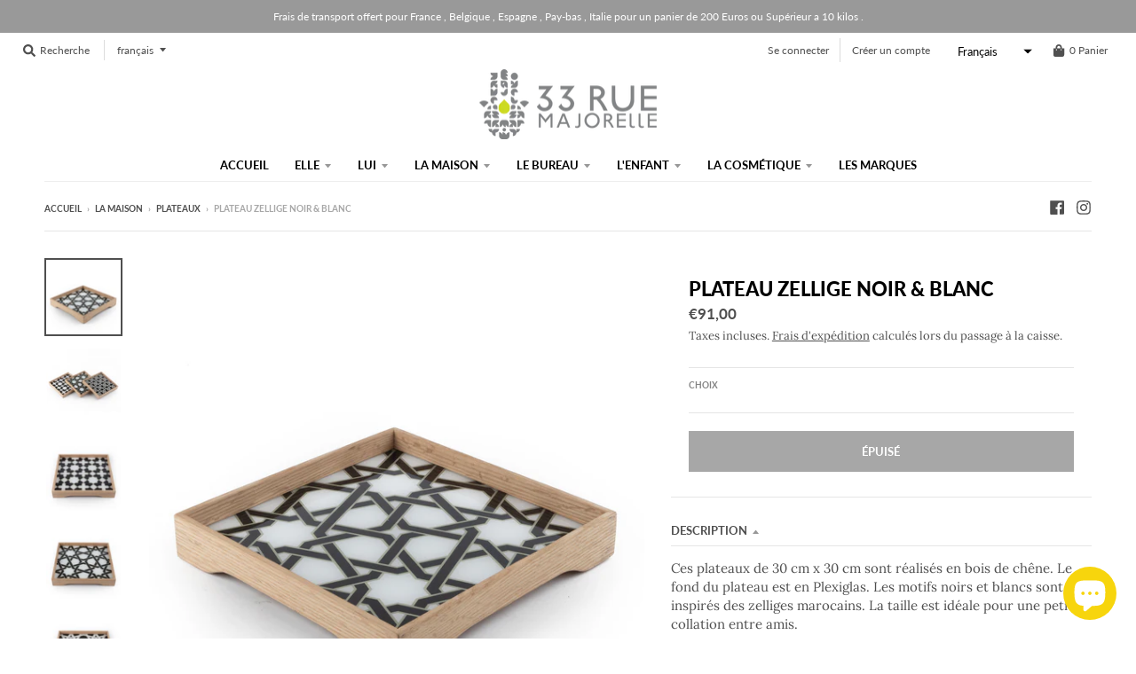

--- FILE ---
content_type: text/html; charset=utf-8
request_url: https://33ruemajorelle.com/products/plateau-bois-29x29-motif-zellige-nb
body_size: 30477
content:
<!doctype html>
<!--[if IE 8]><html class="no-js lt-ie9" lang="fr"> <![endif]-->
<!--[if IE 9 ]><html class="ie9 no-js"> <![endif]-->
<!--[if (gt IE 9)|!(IE)]><!--> <html class="no-js" lang="fr"> <!--<![endif]-->
<head>
  <meta charset="utf-8">
  <meta http-equiv="X-UA-Compatible" content="IE=edge,chrome=1">
  <link rel="canonical" href="https://33ruemajorelle.com/products/plateau-bois-29x29-motif-zellige-nb">
  <meta name="viewport" content="width=device-width,initial-scale=1">
  <meta name="theme-color" content="#f7d50d">

  

  <title>
    Plateau Zellige Noir &amp; Blanc &ndash; 33 Rue Majorelle
  </title>

  
    <meta name="description" content="Ces plateaux de 30 cm x 30 cm sont réalisés en bois de chêne. Le fond du plateau est en Plexiglas. Les motifs noirs et blancs sont inspirés des zelliges marocains. La taille est idéale pour une petite collation entre amis. Composition : Bois, Plexiglass Origine : Maroc Fabrication : Assemblé à la main Dimensions : L 30">
  
  

  <meta property="og:site_name" content="33 Rue Majorelle">
<meta property="og:url" content="https://33ruemajorelle.com/products/plateau-bois-29x29-motif-zellige-nb">
<meta property="og:title" content="Plateau Zellige Noir & Blanc">
<meta property="og:type" content="product">
<meta property="og:description" content="Ces plateaux de 30 cm x 30 cm sont réalisés en bois de chêne. Le fond du plateau est en Plexiglas. Les motifs noirs et blancs sont inspirés des zelliges marocains. La taille est idéale pour une petite collation entre amis. Composition : Bois, Plexiglass Origine : Maroc Fabrication : Assemblé à la main Dimensions : L 30"><meta property="product:availability" content="oos">
  <meta property="product:price:amount" content="91,00">
  <meta property="product:price:currency" content="EUR"><meta property="og:image" content="http://33ruemajorelle.com/cdn/shop/products/COL-BOIS04_NB_DET1_1200x1200.jpg?v=1603360606">
      <meta property="og:image:secure_url" content="https://33ruemajorelle.com/cdn/shop/products/COL-BOIS04_NB_DET1_1200x1200.jpg?v=1603360606">
      <meta property="og:image:width" content="1200">
      <meta property="og:image:height" content="1200"><meta property="og:image" content="http://33ruemajorelle.com/cdn/shop/products/COL-BOIS04_NB_GEN1_1200x1200.jpg?v=1603360604">
      <meta property="og:image:secure_url" content="https://33ruemajorelle.com/cdn/shop/products/COL-BOIS04_NB_GEN1_1200x1200.jpg?v=1603360604">
      <meta property="og:image:width" content="1200">
      <meta property="og:image:height" content="1200"><meta property="og:image" content="http://33ruemajorelle.com/cdn/shop/products/COL-BOIS04_NB_C.1_1200x1200.jpg?v=1603360605">
      <meta property="og:image:secure_url" content="https://33ruemajorelle.com/cdn/shop/products/COL-BOIS04_NB_C.1_1200x1200.jpg?v=1603360605">
      <meta property="og:image:width" content="1200">
      <meta property="og:image:height" content="1200">

<meta name="twitter:site" content="@">
<meta name="twitter:card" content="summary_large_image">
<meta name="twitter:title" content="Plateau Zellige Noir & Blanc">
<meta name="twitter:description" content="Ces plateaux de 30 cm x 30 cm sont réalisés en bois de chêne. Le fond du plateau est en Plexiglas. Les motifs noirs et blancs sont inspirés des zelliges marocains. La taille est idéale pour une petite collation entre amis. Composition : Bois, Plexiglass Origine : Maroc Fabrication : Assemblé à la main Dimensions : L 30">


  <script>window.performance && window.performance.mark && window.performance.mark('shopify.content_for_header.start');</script><meta id="shopify-digital-wallet" name="shopify-digital-wallet" content="/28139716679/digital_wallets/dialog">
<meta name="shopify-checkout-api-token" content="728b5083e48467147ef14283e288bfc8">
<meta id="in-context-paypal-metadata" data-shop-id="28139716679" data-venmo-supported="false" data-environment="production" data-locale="fr_FR" data-paypal-v4="true" data-currency="EUR">
<link rel="alternate" hreflang="x-default" href="https://33ruemajorelle.com/products/plateau-bois-29x29-motif-zellige-nb">
<link rel="alternate" hreflang="fr" href="https://33ruemajorelle.com/products/plateau-bois-29x29-motif-zellige-nb">
<link rel="alternate" hreflang="en" href="https://33ruemajorelle.com/en/products/plateau-bois-29x29-motif-zellige-nb">
<link rel="alternate" type="application/json+oembed" href="https://33ruemajorelle.com/products/plateau-bois-29x29-motif-zellige-nb.oembed">
<script async="async" src="/checkouts/internal/preloads.js?locale=fr-DE"></script>
<script id="shopify-features" type="application/json">{"accessToken":"728b5083e48467147ef14283e288bfc8","betas":["rich-media-storefront-analytics"],"domain":"33ruemajorelle.com","predictiveSearch":true,"shopId":28139716679,"locale":"fr"}</script>
<script>var Shopify = Shopify || {};
Shopify.shop = "tarekfstore.myshopify.com";
Shopify.locale = "fr";
Shopify.currency = {"active":"EUR","rate":"1.0"};
Shopify.country = "DE";
Shopify.theme = {"name":"District Majorelle","id":82991611975,"schema_name":"District","schema_version":"3.7.6","theme_store_id":735,"role":"main"};
Shopify.theme.handle = "null";
Shopify.theme.style = {"id":null,"handle":null};
Shopify.cdnHost = "33ruemajorelle.com/cdn";
Shopify.routes = Shopify.routes || {};
Shopify.routes.root = "/";</script>
<script type="module">!function(o){(o.Shopify=o.Shopify||{}).modules=!0}(window);</script>
<script>!function(o){function n(){var o=[];function n(){o.push(Array.prototype.slice.apply(arguments))}return n.q=o,n}var t=o.Shopify=o.Shopify||{};t.loadFeatures=n(),t.autoloadFeatures=n()}(window);</script>
<script id="shop-js-analytics" type="application/json">{"pageType":"product"}</script>
<script defer="defer" async type="module" src="//33ruemajorelle.com/cdn/shopifycloud/shop-js/modules/v2/client.init-shop-cart-sync_BcDpqI9l.fr.esm.js"></script>
<script defer="defer" async type="module" src="//33ruemajorelle.com/cdn/shopifycloud/shop-js/modules/v2/chunk.common_a1Rf5Dlz.esm.js"></script>
<script defer="defer" async type="module" src="//33ruemajorelle.com/cdn/shopifycloud/shop-js/modules/v2/chunk.modal_Djra7sW9.esm.js"></script>
<script type="module">
  await import("//33ruemajorelle.com/cdn/shopifycloud/shop-js/modules/v2/client.init-shop-cart-sync_BcDpqI9l.fr.esm.js");
await import("//33ruemajorelle.com/cdn/shopifycloud/shop-js/modules/v2/chunk.common_a1Rf5Dlz.esm.js");
await import("//33ruemajorelle.com/cdn/shopifycloud/shop-js/modules/v2/chunk.modal_Djra7sW9.esm.js");

  window.Shopify.SignInWithShop?.initShopCartSync?.({"fedCMEnabled":true,"windoidEnabled":true});

</script>
<script>(function() {
  var isLoaded = false;
  function asyncLoad() {
    if (isLoaded) return;
    isLoaded = true;
    var urls = ["\/\/cdn.shopify.com\/proxy\/0303950fe57f01071253c6f20e77c2a5ad83751dab023162376d9c6820231e72\/s.pandect.es\/v2.2\/gdpr-cookie-consent.min.js?shop=tarekfstore.myshopify.com\u0026sp-cache-control=cHVibGljLCBtYXgtYWdlPTkwMA"];
    for (var i = 0; i < urls.length; i++) {
      var s = document.createElement('script');
      s.type = 'text/javascript';
      s.async = true;
      s.src = urls[i];
      var x = document.getElementsByTagName('script')[0];
      x.parentNode.insertBefore(s, x);
    }
  };
  if(window.attachEvent) {
    window.attachEvent('onload', asyncLoad);
  } else {
    window.addEventListener('load', asyncLoad, false);
  }
})();</script>
<script id="__st">var __st={"a":28139716679,"offset":3600,"reqid":"a6d8f989-7044-4fc6-ae9c-bd6a8606db9b-1769360870","pageurl":"33ruemajorelle.com\/products\/plateau-bois-29x29-motif-zellige-nb","u":"eb822df1a222","p":"product","rtyp":"product","rid":4875553701959};</script>
<script>window.ShopifyPaypalV4VisibilityTracking = true;</script>
<script id="captcha-bootstrap">!function(){'use strict';const t='contact',e='account',n='new_comment',o=[[t,t],['blogs',n],['comments',n],[t,'customer']],c=[[e,'customer_login'],[e,'guest_login'],[e,'recover_customer_password'],[e,'create_customer']],r=t=>t.map((([t,e])=>`form[action*='/${t}']:not([data-nocaptcha='true']) input[name='form_type'][value='${e}']`)).join(','),a=t=>()=>t?[...document.querySelectorAll(t)].map((t=>t.form)):[];function s(){const t=[...o],e=r(t);return a(e)}const i='password',u='form_key',d=['recaptcha-v3-token','g-recaptcha-response','h-captcha-response',i],f=()=>{try{return window.sessionStorage}catch{return}},m='__shopify_v',_=t=>t.elements[u];function p(t,e,n=!1){try{const o=window.sessionStorage,c=JSON.parse(o.getItem(e)),{data:r}=function(t){const{data:e,action:n}=t;return t[m]||n?{data:e,action:n}:{data:t,action:n}}(c);for(const[e,n]of Object.entries(r))t.elements[e]&&(t.elements[e].value=n);n&&o.removeItem(e)}catch(o){console.error('form repopulation failed',{error:o})}}const l='form_type',E='cptcha';function T(t){t.dataset[E]=!0}const w=window,h=w.document,L='Shopify',v='ce_forms',y='captcha';let A=!1;((t,e)=>{const n=(g='f06e6c50-85a8-45c8-87d0-21a2b65856fe',I='https://cdn.shopify.com/shopifycloud/storefront-forms-hcaptcha/ce_storefront_forms_captcha_hcaptcha.v1.5.2.iife.js',D={infoText:'Protégé par hCaptcha',privacyText:'Confidentialité',termsText:'Conditions'},(t,e,n)=>{const o=w[L][v],c=o.bindForm;if(c)return c(t,g,e,D).then(n);var r;o.q.push([[t,g,e,D],n]),r=I,A||(h.body.append(Object.assign(h.createElement('script'),{id:'captcha-provider',async:!0,src:r})),A=!0)});var g,I,D;w[L]=w[L]||{},w[L][v]=w[L][v]||{},w[L][v].q=[],w[L][y]=w[L][y]||{},w[L][y].protect=function(t,e){n(t,void 0,e),T(t)},Object.freeze(w[L][y]),function(t,e,n,w,h,L){const[v,y,A,g]=function(t,e,n){const i=e?o:[],u=t?c:[],d=[...i,...u],f=r(d),m=r(i),_=r(d.filter((([t,e])=>n.includes(e))));return[a(f),a(m),a(_),s()]}(w,h,L),I=t=>{const e=t.target;return e instanceof HTMLFormElement?e:e&&e.form},D=t=>v().includes(t);t.addEventListener('submit',(t=>{const e=I(t);if(!e)return;const n=D(e)&&!e.dataset.hcaptchaBound&&!e.dataset.recaptchaBound,o=_(e),c=g().includes(e)&&(!o||!o.value);(n||c)&&t.preventDefault(),c&&!n&&(function(t){try{if(!f())return;!function(t){const e=f();if(!e)return;const n=_(t);if(!n)return;const o=n.value;o&&e.removeItem(o)}(t);const e=Array.from(Array(32),(()=>Math.random().toString(36)[2])).join('');!function(t,e){_(t)||t.append(Object.assign(document.createElement('input'),{type:'hidden',name:u})),t.elements[u].value=e}(t,e),function(t,e){const n=f();if(!n)return;const o=[...t.querySelectorAll(`input[type='${i}']`)].map((({name:t})=>t)),c=[...d,...o],r={};for(const[a,s]of new FormData(t).entries())c.includes(a)||(r[a]=s);n.setItem(e,JSON.stringify({[m]:1,action:t.action,data:r}))}(t,e)}catch(e){console.error('failed to persist form',e)}}(e),e.submit())}));const S=(t,e)=>{t&&!t.dataset[E]&&(n(t,e.some((e=>e===t))),T(t))};for(const o of['focusin','change'])t.addEventListener(o,(t=>{const e=I(t);D(e)&&S(e,y())}));const B=e.get('form_key'),M=e.get(l),P=B&&M;t.addEventListener('DOMContentLoaded',(()=>{const t=y();if(P)for(const e of t)e.elements[l].value===M&&p(e,B);[...new Set([...A(),...v().filter((t=>'true'===t.dataset.shopifyCaptcha))])].forEach((e=>S(e,t)))}))}(h,new URLSearchParams(w.location.search),n,t,e,['guest_login'])})(!0,!0)}();</script>
<script integrity="sha256-4kQ18oKyAcykRKYeNunJcIwy7WH5gtpwJnB7kiuLZ1E=" data-source-attribution="shopify.loadfeatures" defer="defer" src="//33ruemajorelle.com/cdn/shopifycloud/storefront/assets/storefront/load_feature-a0a9edcb.js" crossorigin="anonymous"></script>
<script data-source-attribution="shopify.dynamic_checkout.dynamic.init">var Shopify=Shopify||{};Shopify.PaymentButton=Shopify.PaymentButton||{isStorefrontPortableWallets:!0,init:function(){window.Shopify.PaymentButton.init=function(){};var t=document.createElement("script");t.src="https://33ruemajorelle.com/cdn/shopifycloud/portable-wallets/latest/portable-wallets.fr.js",t.type="module",document.head.appendChild(t)}};
</script>
<script data-source-attribution="shopify.dynamic_checkout.buyer_consent">
  function portableWalletsHideBuyerConsent(e){var t=document.getElementById("shopify-buyer-consent"),n=document.getElementById("shopify-subscription-policy-button");t&&n&&(t.classList.add("hidden"),t.setAttribute("aria-hidden","true"),n.removeEventListener("click",e))}function portableWalletsShowBuyerConsent(e){var t=document.getElementById("shopify-buyer-consent"),n=document.getElementById("shopify-subscription-policy-button");t&&n&&(t.classList.remove("hidden"),t.removeAttribute("aria-hidden"),n.addEventListener("click",e))}window.Shopify?.PaymentButton&&(window.Shopify.PaymentButton.hideBuyerConsent=portableWalletsHideBuyerConsent,window.Shopify.PaymentButton.showBuyerConsent=portableWalletsShowBuyerConsent);
</script>
<script data-source-attribution="shopify.dynamic_checkout.cart.bootstrap">document.addEventListener("DOMContentLoaded",(function(){function t(){return document.querySelector("shopify-accelerated-checkout-cart, shopify-accelerated-checkout")}if(t())Shopify.PaymentButton.init();else{new MutationObserver((function(e,n){t()&&(Shopify.PaymentButton.init(),n.disconnect())})).observe(document.body,{childList:!0,subtree:!0})}}));
</script>
<link id="shopify-accelerated-checkout-styles" rel="stylesheet" media="screen" href="https://33ruemajorelle.com/cdn/shopifycloud/portable-wallets/latest/accelerated-checkout-backwards-compat.css" crossorigin="anonymous">
<style id="shopify-accelerated-checkout-cart">
        #shopify-buyer-consent {
  margin-top: 1em;
  display: inline-block;
  width: 100%;
}

#shopify-buyer-consent.hidden {
  display: none;
}

#shopify-subscription-policy-button {
  background: none;
  border: none;
  padding: 0;
  text-decoration: underline;
  font-size: inherit;
  cursor: pointer;
}

#shopify-subscription-policy-button::before {
  box-shadow: none;
}

      </style>

<script>window.performance && window.performance.mark && window.performance.mark('shopify.content_for_header.end');</script>
  <link href="//33ruemajorelle.com/cdn/shop/t/12/assets/theme.scss.css?v=79965014913415524441759259832" rel="stylesheet" type="text/css" media="all" />
  <link href="//33ruemajorelle.com/cdn/shop/t/12/assets/majorelle.scss.css?v=23336119620322231501703166272" rel="stylesheet" type="text/css" media="all" />

  
 
   

  <script>
    window.StyleHatch = window.StyleHatch || {};
    StyleHatch.Strings = {
      instagramAddToken: "Ajoutez votre jeton d\u0026#39;accès Instagram.",
      instagramInvalidToken: "Le jeton d\u0026#39;accès Instagram n\u0026#39;est pas valide. Assurez-vous d\u0026#39;avoir ajouté le jeton complet.",
      instagramRateLimitToken: "Votre magasin est actuellement au-dessus de la limite de taux d\u0026#39;Instagram. Contactez le support de Style Hatch pour des détails.",
      addToCart: "Ajouter au panier",
      preOrder: "Pré-commander",
      soldOut: "Épuisé",
      addressError: "Erreur de localisation pour cette adresse",
      addressNoResults: "Aucun résultat pour cette adresse",
      addressQueryLimit: "Vous avez dépassé la limite de Google utilisation de l'API. Envisager la mise à niveau à un \u003ca href=\"https:\/\/developers.google.com\/maps\/premium\/usage-limits\"\u003erégime spécial\u003c\/a\u003e.",
      authError: " Problème d'authentifiecation de  votre compte Google Maps.",
      agreeNotice: "Vous devez accepter les conditions générales de vente pour pouvoir vérifier."
    }
    window.theme = window.theme || {};
    window.theme.info = { name: "District" };
    StyleHatch.currencyFormat = "\u003cspan class=money\u003e€{{amount_with_comma_separator}}\u003c\/span\u003e";
    StyleHatch.ajaxCartEnable = true;
    StyleHatch.cartData = {"note":null,"attributes":{},"original_total_price":0,"total_price":0,"total_discount":0,"total_weight":0.0,"item_count":0,"items":[],"requires_shipping":false,"currency":"EUR","items_subtotal_price":0,"cart_level_discount_applications":[],"checkout_charge_amount":0};
    StyleHatch.routes = {
      root_url: '/',
      account_url: '/account',
      account_login_url: '/account/login',
      account_logout_url: '/account/logout',
      account_recover_url: '/account/recover',
      account_register_url: '/account/register',
      account_addresses_url: '/account/addresses',
      collections_url: '/collections',
      all_products_collection_url: '/collections/all',
      search_url: '/search',
      cart_url: '/cart',
      cart_add_url: '/cart/add',
      cart_change_url: '/cart/change',
      cart_clear_url: '/cart/clear',
      product_recommendations_url: '/recommendations/products'
    };
    // Post defer
    window.addEventListener('DOMContentLoaded', function() {
      (function( $ ) {
      

      
      
      })(jq223);
    });
    document.documentElement.className = document.documentElement.className.replace('no-js', 'js');
  </script>
  <script type="text/javascript">
    window.lazySizesConfig = window.lazySizesConfig || {};
    window.lazySizesConfig.loadMode = 1;
  </script>
  <!--[if (gt IE 9)|!(IE)]><!--><script src="//33ruemajorelle.com/cdn/shop/t/12/assets/lazysizes.min.js?v=174097831579247140971600540680" async="async"></script><!--<![endif]-->
  <!--[if lte IE 9]><script src="//33ruemajorelle.com/cdn/shop/t/12/assets/lazysizes.min.js?v=174097831579247140971600540680"></script><![endif]-->
  <!--[if (gt IE 9)|!(IE)]><!--><script src="//33ruemajorelle.com/cdn/shop/t/12/assets/vendor.js?v=120677747010623632271600540683" defer="defer"></script><!--<![endif]-->
  <!--[if lte IE 9]><script src="//33ruemajorelle.com/cdn/shop/t/12/assets/vendor.js?v=120677747010623632271600540683"></script><![endif]-->
  <!--[if (gt IE 9)|!(IE)]><!--><script src="//33ruemajorelle.com/cdn/shop/t/12/assets/theme.min.js?v=145684740981500992581600540682" defer="defer"></script><!--<![endif]-->
  <!--[if lte IE 9]><script src="//33ruemajorelle.com/cdn/shop/t/12/assets/theme.min.js?v=145684740981500992581600540682"></script><![endif]-->


<!-- **BEGIN** Hextom TMS RTL // Main Include - DO NOT MODIFY -->
        
        <!-- **END** Hextom TMS RTL // Main Include - DO NOT MODIFY --><script src="https://cdn.shopify.com/extensions/e8878072-2f6b-4e89-8082-94b04320908d/inbox-1254/assets/inbox-chat-loader.js" type="text/javascript" defer="defer"></script>
<link href="https://monorail-edge.shopifysvc.com" rel="dns-prefetch">
<script>(function(){if ("sendBeacon" in navigator && "performance" in window) {try {var session_token_from_headers = performance.getEntriesByType('navigation')[0].serverTiming.find(x => x.name == '_s').description;} catch {var session_token_from_headers = undefined;}var session_cookie_matches = document.cookie.match(/_shopify_s=([^;]*)/);var session_token_from_cookie = session_cookie_matches && session_cookie_matches.length === 2 ? session_cookie_matches[1] : "";var session_token = session_token_from_headers || session_token_from_cookie || "";function handle_abandonment_event(e) {var entries = performance.getEntries().filter(function(entry) {return /monorail-edge.shopifysvc.com/.test(entry.name);});if (!window.abandonment_tracked && entries.length === 0) {window.abandonment_tracked = true;var currentMs = Date.now();var navigation_start = performance.timing.navigationStart;var payload = {shop_id: 28139716679,url: window.location.href,navigation_start,duration: currentMs - navigation_start,session_token,page_type: "product"};window.navigator.sendBeacon("https://monorail-edge.shopifysvc.com/v1/produce", JSON.stringify({schema_id: "online_store_buyer_site_abandonment/1.1",payload: payload,metadata: {event_created_at_ms: currentMs,event_sent_at_ms: currentMs}}));}}window.addEventListener('pagehide', handle_abandonment_event);}}());</script>
<script id="web-pixels-manager-setup">(function e(e,d,r,n,o){if(void 0===o&&(o={}),!Boolean(null===(a=null===(i=window.Shopify)||void 0===i?void 0:i.analytics)||void 0===a?void 0:a.replayQueue)){var i,a;window.Shopify=window.Shopify||{};var t=window.Shopify;t.analytics=t.analytics||{};var s=t.analytics;s.replayQueue=[],s.publish=function(e,d,r){return s.replayQueue.push([e,d,r]),!0};try{self.performance.mark("wpm:start")}catch(e){}var l=function(){var e={modern:/Edge?\/(1{2}[4-9]|1[2-9]\d|[2-9]\d{2}|\d{4,})\.\d+(\.\d+|)|Firefox\/(1{2}[4-9]|1[2-9]\d|[2-9]\d{2}|\d{4,})\.\d+(\.\d+|)|Chrom(ium|e)\/(9{2}|\d{3,})\.\d+(\.\d+|)|(Maci|X1{2}).+ Version\/(15\.\d+|(1[6-9]|[2-9]\d|\d{3,})\.\d+)([,.]\d+|)( \(\w+\)|)( Mobile\/\w+|) Safari\/|Chrome.+OPR\/(9{2}|\d{3,})\.\d+\.\d+|(CPU[ +]OS|iPhone[ +]OS|CPU[ +]iPhone|CPU IPhone OS|CPU iPad OS)[ +]+(15[._]\d+|(1[6-9]|[2-9]\d|\d{3,})[._]\d+)([._]\d+|)|Android:?[ /-](13[3-9]|1[4-9]\d|[2-9]\d{2}|\d{4,})(\.\d+|)(\.\d+|)|Android.+Firefox\/(13[5-9]|1[4-9]\d|[2-9]\d{2}|\d{4,})\.\d+(\.\d+|)|Android.+Chrom(ium|e)\/(13[3-9]|1[4-9]\d|[2-9]\d{2}|\d{4,})\.\d+(\.\d+|)|SamsungBrowser\/([2-9]\d|\d{3,})\.\d+/,legacy:/Edge?\/(1[6-9]|[2-9]\d|\d{3,})\.\d+(\.\d+|)|Firefox\/(5[4-9]|[6-9]\d|\d{3,})\.\d+(\.\d+|)|Chrom(ium|e)\/(5[1-9]|[6-9]\d|\d{3,})\.\d+(\.\d+|)([\d.]+$|.*Safari\/(?![\d.]+ Edge\/[\d.]+$))|(Maci|X1{2}).+ Version\/(10\.\d+|(1[1-9]|[2-9]\d|\d{3,})\.\d+)([,.]\d+|)( \(\w+\)|)( Mobile\/\w+|) Safari\/|Chrome.+OPR\/(3[89]|[4-9]\d|\d{3,})\.\d+\.\d+|(CPU[ +]OS|iPhone[ +]OS|CPU[ +]iPhone|CPU IPhone OS|CPU iPad OS)[ +]+(10[._]\d+|(1[1-9]|[2-9]\d|\d{3,})[._]\d+)([._]\d+|)|Android:?[ /-](13[3-9]|1[4-9]\d|[2-9]\d{2}|\d{4,})(\.\d+|)(\.\d+|)|Mobile Safari.+OPR\/([89]\d|\d{3,})\.\d+\.\d+|Android.+Firefox\/(13[5-9]|1[4-9]\d|[2-9]\d{2}|\d{4,})\.\d+(\.\d+|)|Android.+Chrom(ium|e)\/(13[3-9]|1[4-9]\d|[2-9]\d{2}|\d{4,})\.\d+(\.\d+|)|Android.+(UC? ?Browser|UCWEB|U3)[ /]?(15\.([5-9]|\d{2,})|(1[6-9]|[2-9]\d|\d{3,})\.\d+)\.\d+|SamsungBrowser\/(5\.\d+|([6-9]|\d{2,})\.\d+)|Android.+MQ{2}Browser\/(14(\.(9|\d{2,})|)|(1[5-9]|[2-9]\d|\d{3,})(\.\d+|))(\.\d+|)|K[Aa][Ii]OS\/(3\.\d+|([4-9]|\d{2,})\.\d+)(\.\d+|)/},d=e.modern,r=e.legacy,n=navigator.userAgent;return n.match(d)?"modern":n.match(r)?"legacy":"unknown"}(),u="modern"===l?"modern":"legacy",c=(null!=n?n:{modern:"",legacy:""})[u],f=function(e){return[e.baseUrl,"/wpm","/b",e.hashVersion,"modern"===e.buildTarget?"m":"l",".js"].join("")}({baseUrl:d,hashVersion:r,buildTarget:u}),m=function(e){var d=e.version,r=e.bundleTarget,n=e.surface,o=e.pageUrl,i=e.monorailEndpoint;return{emit:function(e){var a=e.status,t=e.errorMsg,s=(new Date).getTime(),l=JSON.stringify({metadata:{event_sent_at_ms:s},events:[{schema_id:"web_pixels_manager_load/3.1",payload:{version:d,bundle_target:r,page_url:o,status:a,surface:n,error_msg:t},metadata:{event_created_at_ms:s}}]});if(!i)return console&&console.warn&&console.warn("[Web Pixels Manager] No Monorail endpoint provided, skipping logging."),!1;try{return self.navigator.sendBeacon.bind(self.navigator)(i,l)}catch(e){}var u=new XMLHttpRequest;try{return u.open("POST",i,!0),u.setRequestHeader("Content-Type","text/plain"),u.send(l),!0}catch(e){return console&&console.warn&&console.warn("[Web Pixels Manager] Got an unhandled error while logging to Monorail."),!1}}}}({version:r,bundleTarget:l,surface:e.surface,pageUrl:self.location.href,monorailEndpoint:e.monorailEndpoint});try{o.browserTarget=l,function(e){var d=e.src,r=e.async,n=void 0===r||r,o=e.onload,i=e.onerror,a=e.sri,t=e.scriptDataAttributes,s=void 0===t?{}:t,l=document.createElement("script"),u=document.querySelector("head"),c=document.querySelector("body");if(l.async=n,l.src=d,a&&(l.integrity=a,l.crossOrigin="anonymous"),s)for(var f in s)if(Object.prototype.hasOwnProperty.call(s,f))try{l.dataset[f]=s[f]}catch(e){}if(o&&l.addEventListener("load",o),i&&l.addEventListener("error",i),u)u.appendChild(l);else{if(!c)throw new Error("Did not find a head or body element to append the script");c.appendChild(l)}}({src:f,async:!0,onload:function(){if(!function(){var e,d;return Boolean(null===(d=null===(e=window.Shopify)||void 0===e?void 0:e.analytics)||void 0===d?void 0:d.initialized)}()){var d=window.webPixelsManager.init(e)||void 0;if(d){var r=window.Shopify.analytics;r.replayQueue.forEach((function(e){var r=e[0],n=e[1],o=e[2];d.publishCustomEvent(r,n,o)})),r.replayQueue=[],r.publish=d.publishCustomEvent,r.visitor=d.visitor,r.initialized=!0}}},onerror:function(){return m.emit({status:"failed",errorMsg:"".concat(f," has failed to load")})},sri:function(e){var d=/^sha384-[A-Za-z0-9+/=]+$/;return"string"==typeof e&&d.test(e)}(c)?c:"",scriptDataAttributes:o}),m.emit({status:"loading"})}catch(e){m.emit({status:"failed",errorMsg:(null==e?void 0:e.message)||"Unknown error"})}}})({shopId: 28139716679,storefrontBaseUrl: "https://33ruemajorelle.com",extensionsBaseUrl: "https://extensions.shopifycdn.com/cdn/shopifycloud/web-pixels-manager",monorailEndpoint: "https://monorail-edge.shopifysvc.com/unstable/produce_batch",surface: "storefront-renderer",enabledBetaFlags: ["2dca8a86"],webPixelsConfigList: [{"id":"169148609","configuration":"{\"pixel_id\":\"163338367535119\",\"pixel_type\":\"facebook_pixel\",\"metaapp_system_user_token\":\"-\"}","eventPayloadVersion":"v1","runtimeContext":"OPEN","scriptVersion":"ca16bc87fe92b6042fbaa3acc2fbdaa6","type":"APP","apiClientId":2329312,"privacyPurposes":["ANALYTICS","MARKETING","SALE_OF_DATA"],"dataSharingAdjustments":{"protectedCustomerApprovalScopes":["read_customer_address","read_customer_email","read_customer_name","read_customer_personal_data","read_customer_phone"]}},{"id":"102367425","eventPayloadVersion":"v1","runtimeContext":"LAX","scriptVersion":"1","type":"CUSTOM","privacyPurposes":["ANALYTICS"],"name":"Google Analytics tag (migrated)"},{"id":"shopify-app-pixel","configuration":"{}","eventPayloadVersion":"v1","runtimeContext":"STRICT","scriptVersion":"0450","apiClientId":"shopify-pixel","type":"APP","privacyPurposes":["ANALYTICS","MARKETING"]},{"id":"shopify-custom-pixel","eventPayloadVersion":"v1","runtimeContext":"LAX","scriptVersion":"0450","apiClientId":"shopify-pixel","type":"CUSTOM","privacyPurposes":["ANALYTICS","MARKETING"]}],isMerchantRequest: false,initData: {"shop":{"name":"33 Rue Majorelle","paymentSettings":{"currencyCode":"EUR"},"myshopifyDomain":"tarekfstore.myshopify.com","countryCode":"MA","storefrontUrl":"https:\/\/33ruemajorelle.com"},"customer":null,"cart":null,"checkout":null,"productVariants":[{"price":{"amount":91.0,"currencyCode":"EUR"},"product":{"title":"Plateau Zellige Noir \u0026 Blanc","vendor":"LE COLLECTIF","id":"4875553701959","untranslatedTitle":"Plateau Zellige Noir \u0026 Blanc","url":"\/products\/plateau-bois-29x29-motif-zellige-nb","type":"PLATEAUX"},"id":"32610944385095","image":{"src":"\/\/33ruemajorelle.com\/cdn\/shop\/products\/COL-BOIS04_NB_C.1.jpg?v=1603360605"},"sku":"","title":"01","untranslatedTitle":"01"},{"price":{"amount":91.0,"currencyCode":"EUR"},"product":{"title":"Plateau Zellige Noir \u0026 Blanc","vendor":"LE COLLECTIF","id":"4875553701959","untranslatedTitle":"Plateau Zellige Noir \u0026 Blanc","url":"\/products\/plateau-bois-29x29-motif-zellige-nb","type":"PLATEAUX"},"id":"32610944417863","image":{"src":"\/\/33ruemajorelle.com\/cdn\/shop\/products\/COL-BOIS04_NB_DET1.jpg?v=1603360606"},"sku":"","title":"02","untranslatedTitle":"02"},{"price":{"amount":91.0,"currencyCode":"EUR"},"product":{"title":"Plateau Zellige Noir \u0026 Blanc","vendor":"LE COLLECTIF","id":"4875553701959","untranslatedTitle":"Plateau Zellige Noir \u0026 Blanc","url":"\/products\/plateau-bois-29x29-motif-zellige-nb","type":"PLATEAUX"},"id":"32610944450631","image":{"src":"\/\/33ruemajorelle.com\/cdn\/shop\/products\/COL-BOIS04_NB_C.3.jpg?v=1603360605"},"sku":"","title":"03","untranslatedTitle":"03"},{"price":{"amount":91.0,"currencyCode":"EUR"},"product":{"title":"Plateau Zellige Noir \u0026 Blanc","vendor":"LE COLLECTIF","id":"4875553701959","untranslatedTitle":"Plateau Zellige Noir \u0026 Blanc","url":"\/products\/plateau-bois-29x29-motif-zellige-nb","type":"PLATEAUX"},"id":"32610944483399","image":{"src":"\/\/33ruemajorelle.com\/cdn\/shop\/products\/COL-BOIS04_NB_C.4.jpg?v=1603360605"},"sku":"","title":"04","untranslatedTitle":"04"},{"price":{"amount":91.0,"currencyCode":"EUR"},"product":{"title":"Plateau Zellige Noir \u0026 Blanc","vendor":"LE COLLECTIF","id":"4875553701959","untranslatedTitle":"Plateau Zellige Noir \u0026 Blanc","url":"\/products\/plateau-bois-29x29-motif-zellige-nb","type":"PLATEAUX"},"id":"32610944516167","image":{"src":"\/\/33ruemajorelle.com\/cdn\/shop\/products\/COL-BOIS04_NB_C.5.jpg?v=1603360605"},"sku":"","title":"05","untranslatedTitle":"05"},{"price":{"amount":91.0,"currencyCode":"EUR"},"product":{"title":"Plateau Zellige Noir \u0026 Blanc","vendor":"LE COLLECTIF","id":"4875553701959","untranslatedTitle":"Plateau Zellige Noir \u0026 Blanc","url":"\/products\/plateau-bois-29x29-motif-zellige-nb","type":"PLATEAUX"},"id":"32610944548935","image":{"src":"\/\/33ruemajorelle.com\/cdn\/shop\/products\/COL-BOIS04_NB_C.6.jpg?v=1603360606"},"sku":"","title":"06","untranslatedTitle":"06"}],"purchasingCompany":null},},"https://33ruemajorelle.com/cdn","fcfee988w5aeb613cpc8e4bc33m6693e112",{"modern":"","legacy":""},{"shopId":"28139716679","storefrontBaseUrl":"https:\/\/33ruemajorelle.com","extensionBaseUrl":"https:\/\/extensions.shopifycdn.com\/cdn\/shopifycloud\/web-pixels-manager","surface":"storefront-renderer","enabledBetaFlags":"[\"2dca8a86\"]","isMerchantRequest":"false","hashVersion":"fcfee988w5aeb613cpc8e4bc33m6693e112","publish":"custom","events":"[[\"page_viewed\",{}],[\"product_viewed\",{\"productVariant\":{\"price\":{\"amount\":91.0,\"currencyCode\":\"EUR\"},\"product\":{\"title\":\"Plateau Zellige Noir \u0026 Blanc\",\"vendor\":\"LE COLLECTIF\",\"id\":\"4875553701959\",\"untranslatedTitle\":\"Plateau Zellige Noir \u0026 Blanc\",\"url\":\"\/products\/plateau-bois-29x29-motif-zellige-nb\",\"type\":\"PLATEAUX\"},\"id\":\"32610944385095\",\"image\":{\"src\":\"\/\/33ruemajorelle.com\/cdn\/shop\/products\/COL-BOIS04_NB_C.1.jpg?v=1603360605\"},\"sku\":\"\",\"title\":\"01\",\"untranslatedTitle\":\"01\"}}]]"});</script><script>
  window.ShopifyAnalytics = window.ShopifyAnalytics || {};
  window.ShopifyAnalytics.meta = window.ShopifyAnalytics.meta || {};
  window.ShopifyAnalytics.meta.currency = 'EUR';
  var meta = {"product":{"id":4875553701959,"gid":"gid:\/\/shopify\/Product\/4875553701959","vendor":"LE COLLECTIF","type":"PLATEAUX","handle":"plateau-bois-29x29-motif-zellige-nb","variants":[{"id":32610944385095,"price":9100,"name":"Plateau Zellige Noir \u0026 Blanc - 01","public_title":"01","sku":""},{"id":32610944417863,"price":9100,"name":"Plateau Zellige Noir \u0026 Blanc - 02","public_title":"02","sku":""},{"id":32610944450631,"price":9100,"name":"Plateau Zellige Noir \u0026 Blanc - 03","public_title":"03","sku":""},{"id":32610944483399,"price":9100,"name":"Plateau Zellige Noir \u0026 Blanc - 04","public_title":"04","sku":""},{"id":32610944516167,"price":9100,"name":"Plateau Zellige Noir \u0026 Blanc - 05","public_title":"05","sku":""},{"id":32610944548935,"price":9100,"name":"Plateau Zellige Noir \u0026 Blanc - 06","public_title":"06","sku":""}],"remote":false},"page":{"pageType":"product","resourceType":"product","resourceId":4875553701959,"requestId":"a6d8f989-7044-4fc6-ae9c-bd6a8606db9b-1769360870"}};
  for (var attr in meta) {
    window.ShopifyAnalytics.meta[attr] = meta[attr];
  }
</script>
<script class="analytics">
  (function () {
    var customDocumentWrite = function(content) {
      var jquery = null;

      if (window.jQuery) {
        jquery = window.jQuery;
      } else if (window.Checkout && window.Checkout.$) {
        jquery = window.Checkout.$;
      }

      if (jquery) {
        jquery('body').append(content);
      }
    };

    var hasLoggedConversion = function(token) {
      if (token) {
        return document.cookie.indexOf('loggedConversion=' + token) !== -1;
      }
      return false;
    }

    var setCookieIfConversion = function(token) {
      if (token) {
        var twoMonthsFromNow = new Date(Date.now());
        twoMonthsFromNow.setMonth(twoMonthsFromNow.getMonth() + 2);

        document.cookie = 'loggedConversion=' + token + '; expires=' + twoMonthsFromNow;
      }
    }

    var trekkie = window.ShopifyAnalytics.lib = window.trekkie = window.trekkie || [];
    if (trekkie.integrations) {
      return;
    }
    trekkie.methods = [
      'identify',
      'page',
      'ready',
      'track',
      'trackForm',
      'trackLink'
    ];
    trekkie.factory = function(method) {
      return function() {
        var args = Array.prototype.slice.call(arguments);
        args.unshift(method);
        trekkie.push(args);
        return trekkie;
      };
    };
    for (var i = 0; i < trekkie.methods.length; i++) {
      var key = trekkie.methods[i];
      trekkie[key] = trekkie.factory(key);
    }
    trekkie.load = function(config) {
      trekkie.config = config || {};
      trekkie.config.initialDocumentCookie = document.cookie;
      var first = document.getElementsByTagName('script')[0];
      var script = document.createElement('script');
      script.type = 'text/javascript';
      script.onerror = function(e) {
        var scriptFallback = document.createElement('script');
        scriptFallback.type = 'text/javascript';
        scriptFallback.onerror = function(error) {
                var Monorail = {
      produce: function produce(monorailDomain, schemaId, payload) {
        var currentMs = new Date().getTime();
        var event = {
          schema_id: schemaId,
          payload: payload,
          metadata: {
            event_created_at_ms: currentMs,
            event_sent_at_ms: currentMs
          }
        };
        return Monorail.sendRequest("https://" + monorailDomain + "/v1/produce", JSON.stringify(event));
      },
      sendRequest: function sendRequest(endpointUrl, payload) {
        // Try the sendBeacon API
        if (window && window.navigator && typeof window.navigator.sendBeacon === 'function' && typeof window.Blob === 'function' && !Monorail.isIos12()) {
          var blobData = new window.Blob([payload], {
            type: 'text/plain'
          });

          if (window.navigator.sendBeacon(endpointUrl, blobData)) {
            return true;
          } // sendBeacon was not successful

        } // XHR beacon

        var xhr = new XMLHttpRequest();

        try {
          xhr.open('POST', endpointUrl);
          xhr.setRequestHeader('Content-Type', 'text/plain');
          xhr.send(payload);
        } catch (e) {
          console.log(e);
        }

        return false;
      },
      isIos12: function isIos12() {
        return window.navigator.userAgent.lastIndexOf('iPhone; CPU iPhone OS 12_') !== -1 || window.navigator.userAgent.lastIndexOf('iPad; CPU OS 12_') !== -1;
      }
    };
    Monorail.produce('monorail-edge.shopifysvc.com',
      'trekkie_storefront_load_errors/1.1',
      {shop_id: 28139716679,
      theme_id: 82991611975,
      app_name: "storefront",
      context_url: window.location.href,
      source_url: "//33ruemajorelle.com/cdn/s/trekkie.storefront.8d95595f799fbf7e1d32231b9a28fd43b70c67d3.min.js"});

        };
        scriptFallback.async = true;
        scriptFallback.src = '//33ruemajorelle.com/cdn/s/trekkie.storefront.8d95595f799fbf7e1d32231b9a28fd43b70c67d3.min.js';
        first.parentNode.insertBefore(scriptFallback, first);
      };
      script.async = true;
      script.src = '//33ruemajorelle.com/cdn/s/trekkie.storefront.8d95595f799fbf7e1d32231b9a28fd43b70c67d3.min.js';
      first.parentNode.insertBefore(script, first);
    };
    trekkie.load(
      {"Trekkie":{"appName":"storefront","development":false,"defaultAttributes":{"shopId":28139716679,"isMerchantRequest":null,"themeId":82991611975,"themeCityHash":"13569894273188181857","contentLanguage":"fr","currency":"EUR","eventMetadataId":"9e9cbad0-5fc3-402a-8f1c-5ee1ba17fcd5"},"isServerSideCookieWritingEnabled":true,"monorailRegion":"shop_domain","enabledBetaFlags":["65f19447"]},"Session Attribution":{},"S2S":{"facebookCapiEnabled":false,"source":"trekkie-storefront-renderer","apiClientId":580111}}
    );

    var loaded = false;
    trekkie.ready(function() {
      if (loaded) return;
      loaded = true;

      window.ShopifyAnalytics.lib = window.trekkie;

      var originalDocumentWrite = document.write;
      document.write = customDocumentWrite;
      try { window.ShopifyAnalytics.merchantGoogleAnalytics.call(this); } catch(error) {};
      document.write = originalDocumentWrite;

      window.ShopifyAnalytics.lib.page(null,{"pageType":"product","resourceType":"product","resourceId":4875553701959,"requestId":"a6d8f989-7044-4fc6-ae9c-bd6a8606db9b-1769360870","shopifyEmitted":true});

      var match = window.location.pathname.match(/checkouts\/(.+)\/(thank_you|post_purchase)/)
      var token = match? match[1]: undefined;
      if (!hasLoggedConversion(token)) {
        setCookieIfConversion(token);
        window.ShopifyAnalytics.lib.track("Viewed Product",{"currency":"EUR","variantId":32610944385095,"productId":4875553701959,"productGid":"gid:\/\/shopify\/Product\/4875553701959","name":"Plateau Zellige Noir \u0026 Blanc - 01","price":"91.00","sku":"","brand":"LE COLLECTIF","variant":"01","category":"PLATEAUX","nonInteraction":true,"remote":false},undefined,undefined,{"shopifyEmitted":true});
      window.ShopifyAnalytics.lib.track("monorail:\/\/trekkie_storefront_viewed_product\/1.1",{"currency":"EUR","variantId":32610944385095,"productId":4875553701959,"productGid":"gid:\/\/shopify\/Product\/4875553701959","name":"Plateau Zellige Noir \u0026 Blanc - 01","price":"91.00","sku":"","brand":"LE COLLECTIF","variant":"01","category":"PLATEAUX","nonInteraction":true,"remote":false,"referer":"https:\/\/33ruemajorelle.com\/products\/plateau-bois-29x29-motif-zellige-nb"});
      }
    });


        var eventsListenerScript = document.createElement('script');
        eventsListenerScript.async = true;
        eventsListenerScript.src = "//33ruemajorelle.com/cdn/shopifycloud/storefront/assets/shop_events_listener-3da45d37.js";
        document.getElementsByTagName('head')[0].appendChild(eventsListenerScript);

})();</script>
  <script>
  if (!window.ga || (window.ga && typeof window.ga !== 'function')) {
    window.ga = function ga() {
      (window.ga.q = window.ga.q || []).push(arguments);
      if (window.Shopify && window.Shopify.analytics && typeof window.Shopify.analytics.publish === 'function') {
        window.Shopify.analytics.publish("ga_stub_called", {}, {sendTo: "google_osp_migration"});
      }
      console.error("Shopify's Google Analytics stub called with:", Array.from(arguments), "\nSee https://help.shopify.com/manual/promoting-marketing/pixels/pixel-migration#google for more information.");
    };
    if (window.Shopify && window.Shopify.analytics && typeof window.Shopify.analytics.publish === 'function') {
      window.Shopify.analytics.publish("ga_stub_initialized", {}, {sendTo: "google_osp_migration"});
    }
  }
</script>
<script
  defer
  src="https://33ruemajorelle.com/cdn/shopifycloud/perf-kit/shopify-perf-kit-3.0.4.min.js"
  data-application="storefront-renderer"
  data-shop-id="28139716679"
  data-render-region="gcp-us-east1"
  data-page-type="product"
  data-theme-instance-id="82991611975"
  data-theme-name="District"
  data-theme-version="3.7.6"
  data-monorail-region="shop_domain"
  data-resource-timing-sampling-rate="10"
  data-shs="true"
  data-shs-beacon="true"
  data-shs-export-with-fetch="true"
  data-shs-logs-sample-rate="1"
  data-shs-beacon-endpoint="https://33ruemajorelle.com/api/collect"
></script>
</head>

<body id="plateau-zellige-noir-amp-blanc" class="template-product" data-template-directory="" data-template="product" >

  <div id="page">
    <div id="shopify-section-promos" class="shopify-section promos"><div data-section-id="promos" data-section-type="promos-section" data-scroll-lock="true">
  
    
    
<header id="block-1482143996282" class="promo-bar promo-bar-1482143996282 align-center size-default placement-top"
            data-type="announcement-bar"
            
            data-hide-delay="no-delay"
            
            data-bar-placement="top"
            data-show-for="desktop"
            data-homepage-limit="false"
            >
            
              <span class="promo-bar-text">Frais de transport offert pour France , Belgique , Espagne , Pay-bas , Italie pour un panier de 200 Euros ou Supérieur a 10 kilos .</span>
            
          </header>
          <style>
            header.promo-bar-1482143996282 span.promo-bar-text {
              background-color: #999999;
              color: #ffffff;
            }
            header.promo-bar-1482143996282 a {
              color: #ffffff;
            }
          </style>

    
    

    
    

  
    
    

    
    

    
    
      <div id="block-1482144691692" class="promo-popup promo-popup-1482144691692 style-overlay"
        data-type="popup"
        data-show-delay="5000"
        data-show-again-delay="7"
        data-homepage-limit="false"
        data-visitor-limit="true"
        data-visitor="true"
        data-show-for="both"
        data-id="1482144691692"
        >
        
          <div class="popup-image">
            <div class="popup-image__wrapper">
              
              <img id="" class="lazyload popup-image__image"
                src="[data-uri]"
                data-src="//33ruemajorelle.com/cdn/shop/files/e232369fc50b595d69f7843343db22f9_{width}x.jpg?v=1613539978"
                data-widths="[400,734]"
                data-aspectratio="1.0"
                data-sizes="auto"
                data-expand="600"
                alt="">
            </div>
          </div>
        
        <div class="wrapper">
          <div class="popup-close">
            <span class="icon-text">
              <span class="icon icon-close" aria-hidden="true"><svg aria-hidden="true" focusable="false" role="presentation" class="icon icon-ui-close" viewBox="0 0 352 512"><path d="M242.72 256l100.07-100.07c12.28-12.28 12.28-32.19 0-44.48l-22.24-22.24c-12.28-12.28-32.19-12.28-44.48 0L176 189.28 75.93 89.21c-12.28-12.28-32.19-12.28-44.48 0L9.21 111.45c-12.28 12.28-12.28 32.19 0 44.48L109.28 256 9.21 356.07c-12.28 12.28-12.28 32.19 0 44.48l22.24 22.24c12.28 12.28 32.2 12.28 44.48 0L176 322.72l100.07 100.07c12.28 12.28 32.2 12.28 44.48 0l22.24-22.24c12.28-12.28 12.28-32.19 0-44.48L242.72 256z"/></svg></span>
              <span class="text">Fermer</span>
            </span>
          </div>
          <div class="popup-container">
            <div class="popup-message">
              <h4>Newsletter</h4>
              <div class="rte"><p>Souscrivez pour être informé de nos dernières actualités.</p></div>
            </div>
            
              <div class="popup-email">
                <!-- /snippets/newsletter-subscribe.liquid -->

<form method="post" action="/contact#newsletter-popup" id="newsletter-popup" accept-charset="UTF-8" class="contact-form"><input type="hidden" name="form_type" value="customer" /><input type="hidden" name="utf8" value="✓" />
  

  
    <input type="hidden" name="contact[tags]" value="prospect, newsletter, email subscribe, popup">
    <div class="input-row">
      <div class="input-wrapper">
        <input type="email" name="contact[email]" id="email" placeholder="courriel@exemple.com" class="input-group-field" required>
      </div>
      <div class="button-wrapper">
        <button type="submit" id="subscribe" class="btn">Soumettre</button>
      </div>
    </div>
  
</form>

              </div>
            
          </div>
        </div>
      </div>
      <style>
      .promo-popup-1482144691692 {
        background-color: #ffffff;
        color: #4f4f4f;
      }
      .promo-popup-1482144691692 h4 {
        color: #4f4f4f;
      }
      .promo-popup-1482144691692 .popup-email {
        border-top-color: rgba(79, 79, 79, 0.2);
      }.promo-popup-1482144691692 .popup-image__wrapper:before {
        padding-bottom: 100.0%;
      }
      .promo-popup-1482144691692 .popup-email input {
        border-color: rgba(79, 79, 79, 0.5);
      }
      .promo-popup-1482144691692 .popup-email input.errors {
        border-color: #f7d50d;
      }
      .promo-popup-1482144691692 .popup-email input:focus {
        border-color: #4f4f4f;
      }
      .promo-popup-1482144691692 .popup-email input::-webkit-input-placeholder,
      .promo-popup-1482144691692 .popup-email input::-moz-placeholder,
      .promo-popup-1482144691692 .popup-email input:-ms-input-placeholder,
      .promo-popup-1482144691692 .popup-email input:-moz-placeholder {
        color: rgba(79, 79, 79, 0.5);
      }
      .promo-popup-1482144691692 .popup-email button {
        background-color: #f7d50d;
        color: #ffffff;
      }
      .promo-popup-1482144691692 .popup-email div.errors {
        color: #f7d50d;
      }
      </style>
    

  
</div>


</div>
    <header class="util">
  <div class="wrapper">

    <div class="search-wrapper">
      <!-- /snippets/search-bar.liquid -->


<form action="/search" method="get" class="input-group search-bar" role="search">
  <div class="icon-wrapper">
    <span class="icon-fallback-text">
      <span class="icon icon-search" aria-hidden="true"><svg aria-hidden="true" focusable="false" role="presentation" class="icon icon-ui-search" viewBox="0 0 512 512"><path d="M505 442.7L405.3 343c-4.5-4.5-10.6-7-17-7H372c27.6-35.3 44-79.7 44-128C416 93.1 322.9 0 208 0S0 93.1 0 208s93.1 208 208 208c48.3 0 92.7-16.4 128-44v16.3c0 6.4 2.5 12.5 7 17l99.7 99.7c9.4 9.4 24.6 9.4 33.9 0l28.3-28.3c9.4-9.4 9.4-24.6.1-34zM208 336c-70.7 0-128-57.2-128-128 0-70.7 57.2-128 128-128 70.7 0 128 57.2 128 128 0 70.7-57.2 128-128 128z"/></svg></span>
      <span class="fallback-text">Recherche</span>
    </span>
  </div>
  <div class="input-wrapper">
    <input type="search" name="q" value="" placeholder="Rechercher dans la boutique" class="input-group-field" aria-label="Rechercher dans la boutique">
  </div>
  <div class="button-wrapper">
    <span class="input-group-btn">
      <button type="button" class="btn icon-fallback-text">
        <span class="icon icon-close" aria-hidden="true"><svg aria-hidden="true" focusable="false" role="presentation" class="icon icon-ui-close" viewBox="0 0 352 512"><path d="M242.72 256l100.07-100.07c12.28-12.28 12.28-32.19 0-44.48l-22.24-22.24c-12.28-12.28-32.19-12.28-44.48 0L176 189.28 75.93 89.21c-12.28-12.28-32.19-12.28-44.48 0L9.21 111.45c-12.28 12.28-12.28 32.19 0 44.48L109.28 256 9.21 356.07c-12.28 12.28-12.28 32.19 0 44.48l22.24 22.24c12.28 12.28 32.2 12.28 44.48 0L176 322.72l100.07 100.07c12.28 12.28 32.2 12.28 44.48 0l22.24-22.24c12.28-12.28 12.28-32.19 0-44.48L242.72 256z"/></svg></span>
        <span class="fallback-text">Fermer le menu</span>
      </button>
    </span>
  </div>
</form>
    </div>

    <div class="left-wrapper">
      <ul class="text-links">
        <li class="mobile-menu">
          <a href="#menu" class="toggle-menu menu-link">
            <span class="icon-text">
              <span class="icon icon-menu" aria-hidden="true"><svg aria-hidden="true" focusable="false" role="presentation" class="icon icon-ui-menu" viewBox="0 0 448 512"><path d="M16 132h416c8.837 0 16-7.163 16-16V76c0-8.837-7.163-16-16-16H16C7.163 60 0 67.163 0 76v40c0 8.837 7.163 16 16 16zm0 160h416c8.837 0 16-7.163 16-16v-40c0-8.837-7.163-16-16-16H16c-8.837 0-16 7.163-16 16v40c0 8.837 7.163 16 16 16zm0 160h416c8.837 0 16-7.163 16-16v-40c0-8.837-7.163-16-16-16H16c-8.837 0-16 7.163-16 16v40c0 8.837 7.163 16 16 16z"/></svg></span>
              <span class="text" data-close-text="Fermer le menu">Menu</span>
            </span>
          </a>
        </li>
        <li>
          <a href="#" class="search">
            <span class="icon-text">
              <span class="icon icon-search" aria-hidden="true"><svg aria-hidden="true" focusable="false" role="presentation" class="icon icon-ui-search" viewBox="0 0 512 512"><path d="M505 442.7L405.3 343c-4.5-4.5-10.6-7-17-7H372c27.6-35.3 44-79.7 44-128C416 93.1 322.9 0 208 0S0 93.1 0 208s93.1 208 208 208c48.3 0 92.7-16.4 128-44v16.3c0 6.4 2.5 12.5 7 17l99.7 99.7c9.4 9.4 24.6 9.4 33.9 0l28.3-28.3c9.4-9.4 9.4-24.6.1-34zM208 336c-70.7 0-128-57.2-128-128 0-70.7 57.2-128 128-128 70.7 0 128 57.2 128 128 0 70.7-57.2 128-128 128z"/></svg></span>
              <span class="text">Recherche</span>
            </span>
          </a>
        </li>
      </ul><form method="post" action="/localization" id="localization_form--top-bar" accept-charset="UTF-8" class="selectors-form" enctype="multipart/form-data"><input type="hidden" name="form_type" value="localization" /><input type="hidden" name="utf8" value="✓" /><input type="hidden" name="_method" value="put" /><input type="hidden" name="return_to" value="/products/plateau-bois-29x29-motif-zellige-nb" /><div class="selectors-form__item selectors-form__item--locale">
              <h2 class="visually-hidden" id="lang-heading">
                Translation missing: fr.general.language.dropdown_label
              </h2>

              <div class="disclosure" data-disclosure-locale>
                <button type="button" class="disclosure__toggle" aria-expanded="false" aria-controls="lang-list" aria-describedby="lang-heading" data-disclosure-toggle>
                  français
                </button>
                <ul id="lang-list" class="disclosure-list" data-disclosure-list>
                  
                    <li class="disclosure-list__item disclosure-list__item--current">
                      <a class="disclosure-list__option" href="#" lang="fr" aria-current="true" data-value="fr" data-disclosure-option>
                        français
                      </a>
                    </li>
                    <li class="disclosure-list__item ">
                      <a class="disclosure-list__option" href="#" lang="en"  data-value="en" data-disclosure-option>
                        English
                      </a>
                    </li></ul>
                <input type="hidden" name="locale_code" id="LocaleSelector" value="fr" data-disclosure-input/>
              </div>
            </div></form></div>

    <div class="right-wrapper">
      
      
        <!-- /snippets/accounts-nav.liquid -->
<ul class="text-links">
  
    <li>
      <a href="/account/login" id="customer_login_link">Se connecter</a>
    </li>
    <li>
      <a href="/account/register" id="customer_register_link">Créer un compte</a>
    </li>
  
</ul>
      
      
      <a href="/cart" id="CartButton">
        <span class="icon-fallback-text"><span class="icon icon-cart" aria-hidden="true"><svg aria-hidden="true" focusable="false" role="presentation" class="icon icon-ui-bag" viewBox="0 0 448 512"><path d="M352 160v-32C352 57.42 294.579 0 224 0 153.42 0 96 57.42 96 128v32H0v272c0 44.183 35.817 80 80 80h288c44.183 0 80-35.817 80-80V160h-96zm-192-32c0-35.29 28.71-64 64-64s64 28.71 64 64v32H160v-32zm160 120c-13.255 0-24-10.745-24-24s10.745-24 24-24 24 10.745 24 24-10.745 24-24 24zm-192 0c-13.255 0-24-10.745-24-24s10.745-24 24-24 24 10.745 24 24-10.745 24-24 24z"/></svg></span>
        </span>
        <span id="CartCount">0</span>
        Panier
        <span id="CartCost" class="money"></span>

      </a>
      
        <!-- /snippets/cart-preview.liquid -->
<div class="cart-preview">
  <div class="cart-preview-title">
    Ajouté au panier
  </div>
  <div class="product-container">
    <div class="box product">
      <figure>
        <a href="#" class="product-image"></a>
        <figcaption>
          <a href="#" class="product-title"></a>
          <ul class="product-variant options"></ul>
          <span class="product-price price money"></span>
        </figcaption>
      </figure>
    </div>
  </div>
  <div class="cart-preview-total">
    
    <div class="count plural">Vous avez <span class="item-count"></span> items en panier</div>
    <div class="count singular">Vous avez <span class="item-count">1</span> item en panier</div>
    <ul class="cart-preview--discounts"></ul>
    <div class="label">Total</div>
    <div class="total-price total"><span class="money"></span></div>
  </div>
  <div class="cart-preview-buttons">
    <a href="/cart" class="button solid">Validez Votre Panier</a>
    <a href="#continue" class="button outline continue-shopping">Continuer les Achats</a>
  </div>
</div>
      
    </div>
  </div>
</header>

    <div id="shopify-section-header" class="shopify-section header"><style>
  
  header.util .wrapper {
    padding: 0;
    max-width: 100%;
  }
  header.util .wrapper .left-wrapper,
  header.util .wrapper .right-wrapper {
    margin: 6px 20px;
  }
  
  .site-logo.has-image {
    max-width: 200px;
  }
  header.site-header .layout-horizontal .logo-contain {
    flex-basis: 200px;
  }header.site-header h1.site-logo.has-image a:before,
    header.site-header .site-logo.has-image.h1 a:before,
    header.site-header div.has-image.site-logo a:before {
      padding-bottom: 39.217758985200845%;
    }</style>

<div data-section-id="header" data-section-type="header-section">
  <div class="site-header-wrapper">
    <header class="site-header minimal " data-scroll-lock="header" role="banner">

      <div class="wrapper">
        <div class="logo-nav-contain layout-vertical">
          
          <div class="logo-contain">
            
              <div class="site-logo has-image">
            
              
                <a href="/" class="logo-image">
                  
                  <img id="" class="lazyload"
                    src="//33ruemajorelle.com/cdn/shop/files/Asset_2_200x.png?v=1613682367"
                    data-src="//33ruemajorelle.com/cdn/shop/files/Asset_2_{width}x.png?v=1613682367"
                    data-widths="[200,400,600,946]"
                    data-aspectratio="2.549865229110512"
                    data-sizes="auto"
                    alt="33 Rue Majorelle">
                </a>
              
            
              </div>
            
          </div>

          <nav class="nav-bar" role="navigation">
            <ul class="site-nav" role="menubar">
  
  
    <li class="" role="presentation">
      <a href="/"  role="menuitem">Accueil</a>
      
    </li>
  
    <li class="has-dropdown has-dropdown--mega-menu" role="presentation">
      <a href="/collections/femme" aria-haspopup="true" aria-expanded="false" role="menuitem">Elle</a>
      
        <ul class="dropdown  dropdown--mega-menu" aria-hidden="true" role="menu">
          
          
            <li class="has-sub-dropdown " role="presentation">
              <a href="/collections/pret-a-porter-femme" role="menuitem" aria-haspopup="true" aria-expanded="false" tabindex="-1">Prêt à porter Femme</a>
              
                <ul class="sub-dropdown" aria-hidden="true" role="menu">
                  
                  
                    <li class="sub-dropdown-item " role="presentation">
                      <a href="/collections/capes-manteaux-femme" role="menuitem" tabindex="-1">Capes &amp; Manteaux</a>
                    </li>
                  
                    <li class="sub-dropdown-item " role="presentation">
                      <a href="/collections/caftans-gandouras-femme" role="menuitem" tabindex="-1">Caftans &amp; Gandouras</a>
                    </li>
                  
                    <li class="sub-dropdown-item " role="presentation">
                      <a href="/collections/jupes-robes" role="menuitem" tabindex="-1">Jupes &amp; Robes </a>
                    </li>
                  
                    <li class="sub-dropdown-item " role="presentation">
                      <a href="/collections/sarouels-pantalons-ensembles-femme" role="menuitem" tabindex="-1">Sarouels , Pantalons &amp; Ensembles</a>
                    </li>
                  
                    <li class="sub-dropdown-item " role="presentation">
                      <a href="/collections/sweats-and-tees-femme" role="menuitem" tabindex="-1">Sweats &amp; Tees F</a>
                    </li>
                  
                    <li class="sub-dropdown-item " role="presentation">
                      <a href="/collections/tuniques-chemises-longues-femme" role="menuitem" tabindex="-1">Tuniques &amp; Chemises Longues</a>
                    </li>
                  
                    <li class="sub-dropdown-item " role="presentation">
                      <a href="/collections/vestes-bombers-femme" role="menuitem" tabindex="-1">Vestes &amp; Bombers</a>
                    </li>
                  
                </ul>
              
            </li>
          
            <li class="has-sub-dropdown " role="presentation">
              <a href="/collections/accessoires-mode-femme" role="menuitem" aria-haspopup="true" aria-expanded="false" tabindex="-1"> Accessoires Femme</a>
              
                <ul class="sub-dropdown" aria-hidden="true" role="menu">
                  
                  
                    <li class="sub-dropdown-item " role="presentation">
                      <a href="/collections/babouches-chaussures-femme" role="menuitem" tabindex="-1">Babouches &amp; Chaussures</a>
                    </li>
                  
                    <li class="sub-dropdown-item " role="presentation">
                      <a href="/collections/bijoux-femme" role="menuitem" tabindex="-1">Bijoux</a>
                    </li>
                  
                    <li class="sub-dropdown-item " role="presentation">
                      <a href="/collections/echarpes-ceintures-chapeaux-femme" role="menuitem" tabindex="-1">Echarpes , Ceintures &amp; Chapeaux</a>
                    </li>
                  
                    <li class="sub-dropdown-item " role="presentation">
                      <a href="/collections/pochettes-porte-feuilles-femme" role="menuitem" tabindex="-1">Pochettes &amp; Porte Feuilles</a>
                    </li>
                  
                    <li class="sub-dropdown-item " role="presentation">
                      <a href="/collections/sacs-de-femmes/FEMME" role="menuitem" tabindex="-1">Sacs , Bags &amp;  Cabas </a>
                    </li>
                  
                </ul>
              
            </li>
          
            <li class="has-sub-dropdown " role="presentation">
              <a href="/collections/accessoires-unisexe" role="menuitem" aria-haspopup="true" aria-expanded="false" tabindex="-1">Accessoires Unisexe</a>
              
                <ul class="sub-dropdown" aria-hidden="true" role="menu">
                  
                  
                    <li class="sub-dropdown-item " role="presentation">
                      <a href="/collections/bags-unisexe-f" role="menuitem" tabindex="-1">Shopping Bags</a>
                    </li>
                  
                    <li class="sub-dropdown-item " role="presentation">
                      <a href="/collections/echarpes-foulards-unisexe-f" role="menuitem" tabindex="-1">Echarpes &amp; Foulards</a>
                    </li>
                  
                    <li class="sub-dropdown-item " role="presentation">
                      <a href="/collections/housses-pochettes-unisexe-f" role="menuitem" tabindex="-1">Housses &amp; Pochettes</a>
                    </li>
                  
                    <li class="sub-dropdown-item " role="presentation">
                      <a href="/collections/porte-cles-mixte-f" role="menuitem" tabindex="-1">Porte Clés </a>
                    </li>
                  
                </ul>
              
            </li>
          
        </ul>
      
    </li>
  
    <li class="has-dropdown has-dropdown--mega-menu" role="presentation">
      <a href="/collections/hommes" aria-haspopup="true" aria-expanded="false" role="menuitem">Lui</a>
      
        <ul class="dropdown  dropdown--mega-menu" aria-hidden="true" role="menu">
          
          
            <li class="has-sub-dropdown " role="presentation">
              <a href="/collections/pret-a-porter-homme-unisexe" role="menuitem" aria-haspopup="true" aria-expanded="false" tabindex="-1">Prêt à porter Homme </a>
              
                <ul class="sub-dropdown" aria-hidden="true" role="menu">
                  
                  
                    <li class="sub-dropdown-item " role="presentation">
                      <a href="/collections/caftans-chemises-longues-homme" role="menuitem" tabindex="-1">Caftans &amp; Chemises longues</a>
                    </li>
                  
                    <li class="sub-dropdown-item " role="presentation">
                      <a href="/collections/chemises-homme" role="menuitem" tabindex="-1">Chemises </a>
                    </li>
                  
                    <li class="sub-dropdown-item " role="presentation">
                      <a href="/collections/pantalons-sarouels-homme" role="menuitem" tabindex="-1">Pantalons &amp; Sarouels</a>
                    </li>
                  
                    <li class="sub-dropdown-item " role="presentation">
                      <a href="/collections/sweats-and-tees-h" role="menuitem" tabindex="-1">Sweats &amp; Tees H</a>
                    </li>
                  
                    <li class="sub-dropdown-item " role="presentation">
                      <a href="/collections/vestes-hommes" role="menuitem" tabindex="-1">Vestes Marocaines Traditionnelles</a>
                    </li>
                  
                </ul>
              
            </li>
          
            <li class="has-sub-dropdown " role="presentation">
              <a href="/collections/accessoires-homme-unisexe" role="menuitem" aria-haspopup="true" aria-expanded="false" tabindex="-1">Accessoires Homme &amp; Unisexe</a>
              
                <ul class="sub-dropdown" aria-hidden="true" role="menu">
                  
                  
                    <li class="sub-dropdown-item " role="presentation">
                      <a href="/collections/babouches-homme" role="menuitem" tabindex="-1">Babouches Homme</a>
                    </li>
                  
                    <li class="sub-dropdown-item " role="presentation">
                      <a href="/collections/bags-unisexe-h" role="menuitem" tabindex="-1">Shopping Bag Unisexe</a>
                    </li>
                  
                    <li class="sub-dropdown-item " role="presentation">
                      <a href="/collections/echarpes-foulards-unisexe-h" role="menuitem" tabindex="-1">Echarpes &amp; Foulards Unisexe</a>
                    </li>
                  
                    <li class="sub-dropdown-item " role="presentation">
                      <a href="/collections/housses-pochettes-unisexe-h" role="menuitem" tabindex="-1">Housses &amp; Pochettes Unisexe</a>
                    </li>
                  
                    <li class="sub-dropdown-item " role="presentation">
                      <a href="/collections/porte-cles-mixte-h" role="menuitem" tabindex="-1">Porte Clés Unisexe</a>
                    </li>
                  
                </ul>
              
            </li>
          
        </ul>
      
    </li>
  
    <li class="has-dropdown has-dropdown--mega-menu" role="presentation">
      <a href="/collections/maison" aria-haspopup="true" aria-expanded="false" role="menuitem"> La Maison</a>
      
        <ul class="dropdown  dropdown--mega-menu" aria-hidden="true" role="menu">
          
          
            <li class="has-sub-dropdown " role="presentation">
              <a href="/collections/art-de-la-table" role="menuitem" aria-haspopup="true" aria-expanded="false" tabindex="-1">Art de la table</a>
              
                <ul class="sub-dropdown" aria-hidden="true" role="menu">
                  
                  
                    <li class="sub-dropdown-item " role="presentation">
                      <a href="/collections/dessous-de-plats-sous-verres" role="menuitem" tabindex="-1">Dessous De Plats &amp; Sous Verres</a>
                    </li>
                  
                    <li class="sub-dropdown-item " role="presentation">
                      <a href="/collections/plateaux" role="menuitem" tabindex="-1">Plateaux</a>
                    </li>
                  
                    <li class="sub-dropdown-item " role="presentation">
                      <a href="/collections/verres-theires-bis" role="menuitem" tabindex="-1">Verres &amp; Théires</a>
                    </li>
                  
                </ul>
              
            </li>
          
            <li class="has-sub-dropdown " role="presentation">
              <a href="/collections/deco" role="menuitem" aria-haspopup="true" aria-expanded="false" tabindex="-1">Deco</a>
              
                <ul class="sub-dropdown" aria-hidden="true" role="menu">
                  
                  
                    <li class="sub-dropdown-item " role="presentation">
                      <a href="/collections/objets-de-deco" role="menuitem" tabindex="-1">Objets De Deco</a>
                    </li>
                  
                    <li class="sub-dropdown-item " role="presentation">
                      <a href="/collections/brule-parfums-bougies-parfumees" role="menuitem" tabindex="-1">Brule Parfums &amp; Bougies </a>
                    </li>
                  
                    <li class="sub-dropdown-item " role="presentation">
                      <a href="/collections/lampes-et-suspensions" role="menuitem" tabindex="-1">Lampes &amp; Suspensions</a>
                    </li>
                  
                    <li class="sub-dropdown-item " role="presentation">
                      <a href="/collections/tapis-mobilier" role="menuitem" tabindex="-1">Tapis &amp; Mobilier</a>
                    </li>
                  
                    <li class="sub-dropdown-item " role="presentation">
                      <a href="/collections/photos" role="menuitem" tabindex="-1">Photos</a>
                    </li>
                  
                </ul>
              
            </li>
          
            <li class="has-sub-dropdown " role="presentation">
              <a href="/collections/linge-de-table" role="menuitem" aria-haspopup="true" aria-expanded="false" tabindex="-1">Linge de Table</a>
              
                <ul class="sub-dropdown" aria-hidden="true" role="menu">
                  
                  
                    <li class="sub-dropdown-item " role="presentation">
                      <a href="/collections/sets-de-table-torchons-1" role="menuitem" tabindex="-1">Sets De Table &amp; Torchons</a>
                    </li>
                  
                </ul>
              
            </li>
          
        </ul>
      
    </li>
  
    <li class="has-dropdown " role="presentation">
      <a href="/collections/bureau" aria-haspopup="true" aria-expanded="false" role="menuitem"> Le Bureau</a>
      
        <ul class="dropdown " aria-hidden="true" role="menu">
          
          
            <li class="" role="presentation">
              <a href="/collections/papeterie-autres" role="menuitem"  tabindex="-1">Papeterie &amp; Autres</a>
              
            </li>
          
            <li class="" role="presentation">
              <a href="/collections/articles-de-bureau" role="menuitem"  tabindex="-1">Articles de bureau</a>
              
            </li>
          
        </ul>
      
    </li>
  
    <li class="has-dropdown " role="presentation">
      <a href="/collections/enfant" aria-haspopup="true" aria-expanded="false" role="menuitem">L&#39;enfant</a>
      
        <ul class="dropdown " aria-hidden="true" role="menu">
          
          
            <li class="" role="presentation">
              <a href="/collections/pret-a-porter-enfant" role="menuitem"  tabindex="-1">Prêt à porter Enfant</a>
              
            </li>
          
            <li class="" role="presentation">
              <a href="/collections/accessoires-enfant" role="menuitem"  tabindex="-1">Accessoires Enfant</a>
              
            </li>
          
        </ul>
      
    </li>
  
    <li class="has-dropdown " role="presentation">
      <a href="/collections/cosmetiques" aria-haspopup="true" aria-expanded="false" role="menuitem">La Cosmétique</a>
      
        <ul class="dropdown " aria-hidden="true" role="menu">
          
          
            <li class="" role="presentation">
              <a href="/collections/parfums" role="menuitem"  tabindex="-1">Parfums</a>
              
            </li>
          
            <li class="" role="presentation">
              <a href="/collections/huiles" role="menuitem"  tabindex="-1">Huiles</a>
              
            </li>
          
        </ul>
      
    </li>
  
    <li class="" role="presentation">
      <a href="/collections"  role="menuitem">Les Marques</a>
      
    </li>
  
</ul>

          </nav>
        </div>

      </div>
    </header>
  </div>
</div>

<nav id="menu" class="panel" role="navigation">
  <div class="search">
    <!-- /snippets/search-bar.liquid -->


<form action="/search" method="get" class="input-group search-bar" role="search">
  <div class="icon-wrapper">
    <span class="icon-fallback-text">
      <span class="icon icon-search" aria-hidden="true"><svg aria-hidden="true" focusable="false" role="presentation" class="icon icon-ui-search" viewBox="0 0 512 512"><path d="M505 442.7L405.3 343c-4.5-4.5-10.6-7-17-7H372c27.6-35.3 44-79.7 44-128C416 93.1 322.9 0 208 0S0 93.1 0 208s93.1 208 208 208c48.3 0 92.7-16.4 128-44v16.3c0 6.4 2.5 12.5 7 17l99.7 99.7c9.4 9.4 24.6 9.4 33.9 0l28.3-28.3c9.4-9.4 9.4-24.6.1-34zM208 336c-70.7 0-128-57.2-128-128 0-70.7 57.2-128 128-128 70.7 0 128 57.2 128 128 0 70.7-57.2 128-128 128z"/></svg></span>
      <span class="fallback-text">Recherche</span>
    </span>
  </div>
  <div class="input-wrapper">
    <input type="search" name="q" value="" placeholder="Rechercher dans la boutique" class="input-group-field" aria-label="Rechercher dans la boutique">
  </div>
  <div class="button-wrapper">
    <span class="input-group-btn">
      <button type="button" class="btn icon-fallback-text">
        <span class="icon icon-close" aria-hidden="true"><svg aria-hidden="true" focusable="false" role="presentation" class="icon icon-ui-close" viewBox="0 0 352 512"><path d="M242.72 256l100.07-100.07c12.28-12.28 12.28-32.19 0-44.48l-22.24-22.24c-12.28-12.28-32.19-12.28-44.48 0L176 189.28 75.93 89.21c-12.28-12.28-32.19-12.28-44.48 0L9.21 111.45c-12.28 12.28-12.28 32.19 0 44.48L109.28 256 9.21 356.07c-12.28 12.28-12.28 32.19 0 44.48l22.24 22.24c12.28 12.28 32.2 12.28 44.48 0L176 322.72l100.07 100.07c12.28 12.28 32.2 12.28 44.48 0l22.24-22.24c12.28-12.28 12.28-32.19 0-44.48L242.72 256z"/></svg></span>
        <span class="fallback-text">Fermer le menu</span>
      </button>
    </span>
  </div>
</form>
  </div>

  <ul class="site-nav" role="menubar">
  
  
    <li class="" role="presentation">
      <a href="/"  role="menuitem">Accueil</a>
      
    </li>
  
    <li class="has-dropdown has-dropdown--mega-menu" role="presentation">
      <a href="/collections/femme" aria-haspopup="true" aria-expanded="false" role="menuitem">Elle</a>
      
        <ul class="dropdown  dropdown--mega-menu" aria-hidden="true" role="menu">
          
          
            <li class="has-sub-dropdown " role="presentation">
              <a href="/collections/pret-a-porter-femme" role="menuitem" aria-haspopup="true" aria-expanded="false" tabindex="-1">Prêt à porter Femme</a>
              
                <ul class="sub-dropdown" aria-hidden="true" role="menu">
                  
                  
                    <li class="sub-dropdown-item " role="presentation">
                      <a href="/collections/capes-manteaux-femme" role="menuitem" tabindex="-1">Capes &amp; Manteaux</a>
                    </li>
                  
                    <li class="sub-dropdown-item " role="presentation">
                      <a href="/collections/caftans-gandouras-femme" role="menuitem" tabindex="-1">Caftans &amp; Gandouras</a>
                    </li>
                  
                    <li class="sub-dropdown-item " role="presentation">
                      <a href="/collections/jupes-robes" role="menuitem" tabindex="-1">Jupes &amp; Robes </a>
                    </li>
                  
                    <li class="sub-dropdown-item " role="presentation">
                      <a href="/collections/sarouels-pantalons-ensembles-femme" role="menuitem" tabindex="-1">Sarouels , Pantalons &amp; Ensembles</a>
                    </li>
                  
                    <li class="sub-dropdown-item " role="presentation">
                      <a href="/collections/sweats-and-tees-femme" role="menuitem" tabindex="-1">Sweats &amp; Tees F</a>
                    </li>
                  
                    <li class="sub-dropdown-item " role="presentation">
                      <a href="/collections/tuniques-chemises-longues-femme" role="menuitem" tabindex="-1">Tuniques &amp; Chemises Longues</a>
                    </li>
                  
                    <li class="sub-dropdown-item " role="presentation">
                      <a href="/collections/vestes-bombers-femme" role="menuitem" tabindex="-1">Vestes &amp; Bombers</a>
                    </li>
                  
                </ul>
              
            </li>
          
            <li class="has-sub-dropdown " role="presentation">
              <a href="/collections/accessoires-mode-femme" role="menuitem" aria-haspopup="true" aria-expanded="false" tabindex="-1"> Accessoires Femme</a>
              
                <ul class="sub-dropdown" aria-hidden="true" role="menu">
                  
                  
                    <li class="sub-dropdown-item " role="presentation">
                      <a href="/collections/babouches-chaussures-femme" role="menuitem" tabindex="-1">Babouches &amp; Chaussures</a>
                    </li>
                  
                    <li class="sub-dropdown-item " role="presentation">
                      <a href="/collections/bijoux-femme" role="menuitem" tabindex="-1">Bijoux</a>
                    </li>
                  
                    <li class="sub-dropdown-item " role="presentation">
                      <a href="/collections/echarpes-ceintures-chapeaux-femme" role="menuitem" tabindex="-1">Echarpes , Ceintures &amp; Chapeaux</a>
                    </li>
                  
                    <li class="sub-dropdown-item " role="presentation">
                      <a href="/collections/pochettes-porte-feuilles-femme" role="menuitem" tabindex="-1">Pochettes &amp; Porte Feuilles</a>
                    </li>
                  
                    <li class="sub-dropdown-item " role="presentation">
                      <a href="/collections/sacs-de-femmes/FEMME" role="menuitem" tabindex="-1">Sacs , Bags &amp;  Cabas </a>
                    </li>
                  
                </ul>
              
            </li>
          
            <li class="has-sub-dropdown " role="presentation">
              <a href="/collections/accessoires-unisexe" role="menuitem" aria-haspopup="true" aria-expanded="false" tabindex="-1">Accessoires Unisexe</a>
              
                <ul class="sub-dropdown" aria-hidden="true" role="menu">
                  
                  
                    <li class="sub-dropdown-item " role="presentation">
                      <a href="/collections/bags-unisexe-f" role="menuitem" tabindex="-1">Shopping Bags</a>
                    </li>
                  
                    <li class="sub-dropdown-item " role="presentation">
                      <a href="/collections/echarpes-foulards-unisexe-f" role="menuitem" tabindex="-1">Echarpes &amp; Foulards</a>
                    </li>
                  
                    <li class="sub-dropdown-item " role="presentation">
                      <a href="/collections/housses-pochettes-unisexe-f" role="menuitem" tabindex="-1">Housses &amp; Pochettes</a>
                    </li>
                  
                    <li class="sub-dropdown-item " role="presentation">
                      <a href="/collections/porte-cles-mixte-f" role="menuitem" tabindex="-1">Porte Clés </a>
                    </li>
                  
                </ul>
              
            </li>
          
        </ul>
      
    </li>
  
    <li class="has-dropdown has-dropdown--mega-menu" role="presentation">
      <a href="/collections/hommes" aria-haspopup="true" aria-expanded="false" role="menuitem">Lui</a>
      
        <ul class="dropdown  dropdown--mega-menu" aria-hidden="true" role="menu">
          
          
            <li class="has-sub-dropdown " role="presentation">
              <a href="/collections/pret-a-porter-homme-unisexe" role="menuitem" aria-haspopup="true" aria-expanded="false" tabindex="-1">Prêt à porter Homme </a>
              
                <ul class="sub-dropdown" aria-hidden="true" role="menu">
                  
                  
                    <li class="sub-dropdown-item " role="presentation">
                      <a href="/collections/caftans-chemises-longues-homme" role="menuitem" tabindex="-1">Caftans &amp; Chemises longues</a>
                    </li>
                  
                    <li class="sub-dropdown-item " role="presentation">
                      <a href="/collections/chemises-homme" role="menuitem" tabindex="-1">Chemises </a>
                    </li>
                  
                    <li class="sub-dropdown-item " role="presentation">
                      <a href="/collections/pantalons-sarouels-homme" role="menuitem" tabindex="-1">Pantalons &amp; Sarouels</a>
                    </li>
                  
                    <li class="sub-dropdown-item " role="presentation">
                      <a href="/collections/sweats-and-tees-h" role="menuitem" tabindex="-1">Sweats &amp; Tees H</a>
                    </li>
                  
                    <li class="sub-dropdown-item " role="presentation">
                      <a href="/collections/vestes-hommes" role="menuitem" tabindex="-1">Vestes Marocaines Traditionnelles</a>
                    </li>
                  
                </ul>
              
            </li>
          
            <li class="has-sub-dropdown " role="presentation">
              <a href="/collections/accessoires-homme-unisexe" role="menuitem" aria-haspopup="true" aria-expanded="false" tabindex="-1">Accessoires Homme &amp; Unisexe</a>
              
                <ul class="sub-dropdown" aria-hidden="true" role="menu">
                  
                  
                    <li class="sub-dropdown-item " role="presentation">
                      <a href="/collections/babouches-homme" role="menuitem" tabindex="-1">Babouches Homme</a>
                    </li>
                  
                    <li class="sub-dropdown-item " role="presentation">
                      <a href="/collections/bags-unisexe-h" role="menuitem" tabindex="-1">Shopping Bag Unisexe</a>
                    </li>
                  
                    <li class="sub-dropdown-item " role="presentation">
                      <a href="/collections/echarpes-foulards-unisexe-h" role="menuitem" tabindex="-1">Echarpes &amp; Foulards Unisexe</a>
                    </li>
                  
                    <li class="sub-dropdown-item " role="presentation">
                      <a href="/collections/housses-pochettes-unisexe-h" role="menuitem" tabindex="-1">Housses &amp; Pochettes Unisexe</a>
                    </li>
                  
                    <li class="sub-dropdown-item " role="presentation">
                      <a href="/collections/porte-cles-mixte-h" role="menuitem" tabindex="-1">Porte Clés Unisexe</a>
                    </li>
                  
                </ul>
              
            </li>
          
        </ul>
      
    </li>
  
    <li class="has-dropdown has-dropdown--mega-menu" role="presentation">
      <a href="/collections/maison" aria-haspopup="true" aria-expanded="false" role="menuitem"> La Maison</a>
      
        <ul class="dropdown  dropdown--mega-menu" aria-hidden="true" role="menu">
          
          
            <li class="has-sub-dropdown " role="presentation">
              <a href="/collections/art-de-la-table" role="menuitem" aria-haspopup="true" aria-expanded="false" tabindex="-1">Art de la table</a>
              
                <ul class="sub-dropdown" aria-hidden="true" role="menu">
                  
                  
                    <li class="sub-dropdown-item " role="presentation">
                      <a href="/collections/dessous-de-plats-sous-verres" role="menuitem" tabindex="-1">Dessous De Plats &amp; Sous Verres</a>
                    </li>
                  
                    <li class="sub-dropdown-item " role="presentation">
                      <a href="/collections/plateaux" role="menuitem" tabindex="-1">Plateaux</a>
                    </li>
                  
                    <li class="sub-dropdown-item " role="presentation">
                      <a href="/collections/verres-theires-bis" role="menuitem" tabindex="-1">Verres &amp; Théires</a>
                    </li>
                  
                </ul>
              
            </li>
          
            <li class="has-sub-dropdown " role="presentation">
              <a href="/collections/deco" role="menuitem" aria-haspopup="true" aria-expanded="false" tabindex="-1">Deco</a>
              
                <ul class="sub-dropdown" aria-hidden="true" role="menu">
                  
                  
                    <li class="sub-dropdown-item " role="presentation">
                      <a href="/collections/objets-de-deco" role="menuitem" tabindex="-1">Objets De Deco</a>
                    </li>
                  
                    <li class="sub-dropdown-item " role="presentation">
                      <a href="/collections/brule-parfums-bougies-parfumees" role="menuitem" tabindex="-1">Brule Parfums &amp; Bougies </a>
                    </li>
                  
                    <li class="sub-dropdown-item " role="presentation">
                      <a href="/collections/lampes-et-suspensions" role="menuitem" tabindex="-1">Lampes &amp; Suspensions</a>
                    </li>
                  
                    <li class="sub-dropdown-item " role="presentation">
                      <a href="/collections/tapis-mobilier" role="menuitem" tabindex="-1">Tapis &amp; Mobilier</a>
                    </li>
                  
                    <li class="sub-dropdown-item " role="presentation">
                      <a href="/collections/photos" role="menuitem" tabindex="-1">Photos</a>
                    </li>
                  
                </ul>
              
            </li>
          
            <li class="has-sub-dropdown " role="presentation">
              <a href="/collections/linge-de-table" role="menuitem" aria-haspopup="true" aria-expanded="false" tabindex="-1">Linge de Table</a>
              
                <ul class="sub-dropdown" aria-hidden="true" role="menu">
                  
                  
                    <li class="sub-dropdown-item " role="presentation">
                      <a href="/collections/sets-de-table-torchons-1" role="menuitem" tabindex="-1">Sets De Table &amp; Torchons</a>
                    </li>
                  
                </ul>
              
            </li>
          
        </ul>
      
    </li>
  
    <li class="has-dropdown " role="presentation">
      <a href="/collections/bureau" aria-haspopup="true" aria-expanded="false" role="menuitem"> Le Bureau</a>
      
        <ul class="dropdown " aria-hidden="true" role="menu">
          
          
            <li class="" role="presentation">
              <a href="/collections/papeterie-autres" role="menuitem"  tabindex="-1">Papeterie &amp; Autres</a>
              
            </li>
          
            <li class="" role="presentation">
              <a href="/collections/articles-de-bureau" role="menuitem"  tabindex="-1">Articles de bureau</a>
              
            </li>
          
        </ul>
      
    </li>
  
    <li class="has-dropdown " role="presentation">
      <a href="/collections/enfant" aria-haspopup="true" aria-expanded="false" role="menuitem">L&#39;enfant</a>
      
        <ul class="dropdown " aria-hidden="true" role="menu">
          
          
            <li class="" role="presentation">
              <a href="/collections/pret-a-porter-enfant" role="menuitem"  tabindex="-1">Prêt à porter Enfant</a>
              
            </li>
          
            <li class="" role="presentation">
              <a href="/collections/accessoires-enfant" role="menuitem"  tabindex="-1">Accessoires Enfant</a>
              
            </li>
          
        </ul>
      
    </li>
  
    <li class="has-dropdown " role="presentation">
      <a href="/collections/cosmetiques" aria-haspopup="true" aria-expanded="false" role="menuitem">La Cosmétique</a>
      
        <ul class="dropdown " aria-hidden="true" role="menu">
          
          
            <li class="" role="presentation">
              <a href="/collections/parfums" role="menuitem"  tabindex="-1">Parfums</a>
              
            </li>
          
            <li class="" role="presentation">
              <a href="/collections/huiles" role="menuitem"  tabindex="-1">Huiles</a>
              
            </li>
          
        </ul>
      
    </li>
  
    <li class="" role="presentation">
      <a href="/collections"  role="menuitem">Les Marques</a>
      
    </li>
  
</ul>


  <div class="account">
    
      <!-- /snippets/accounts-nav.liquid -->
<ul class="text-links">
  
    <li>
      <a href="/account/login" id="customer_login_link">Se connecter</a>
    </li>
    <li>
      <a href="/account/register" id="customer_register_link">Créer un compte</a>
    </li>
  
</ul>
    
  </div>
</nav>

<script type="application/ld+json">
{
  "@context": "http://schema.org",
  "@type": "Organization",
  "name": "33 Rue Majorelle",
  
"logo": "https:\/\/33ruemajorelle.com\/cdn\/shop\/files\/Asset_2_946x.png?v=1613682367",
  
"sameAs": [ "https:\/\/www.facebook.com\/33Ruemajorelle","https:\/\/www.instagram.com\/33Ruemajorelle" ],
  "url": "https:\/\/33ruemajorelle.com"
}
</script>




</div>

    <main class="main-content main-content--breadcrumb-desktop" role="main">
      

<div id="shopify-section-product-template" class="shopify-section"><div class="product-template" 
  id="ProductSection-product-template" 
  data-section-id="product-template" 
  data-ProductSection 
  data-section-type="product-template" 
  data-enable-history-state="true" 
  data-enable-swatch="true"
>
  <section class="single-product">
    
    
    
    <div class="wrapper">

      <header class="content-util">
        <!-- /snippets/breadcrumb.liquid --><nav class="breadcrumb" role="navigation" aria-label="breadcrumbs">
  <a href="/" title="Retour à la page d&#39;accueil">Accueil</a>
 
      

 






<span aria-hidden="true">›</span>
    <a href="/collections/maison" title=" La Maison"> La Maison</a>
<span aria-hidden="true">›</span>
    <a href="/collections/plateaux" title="Plateaux">Plateaux</a>
<span aria-hidden="true">›</span>
  <span>Plateau Zellige Noir & Blanc</span>
</nav>
        <ul class="social-icons"><li>
        <a href="https://www.facebook.com/33Ruemajorelle" title="Facebook - 33 Rue Majorelle">
          <svg aria-hidden="true" focusable="false" role="presentation" class="icon icon-social-facebook" viewBox="0 0 448 512"><path d="M448 56.7v398.5c0 13.7-11.1 24.7-24.7 24.7H309.1V306.5h58.2l8.7-67.6h-67v-43.2c0-19.6 5.4-32.9 33.5-32.9h35.8v-60.5c-6.2-.8-27.4-2.7-52.2-2.7-51.6 0-87 31.5-87 89.4v49.9h-58.4v67.6h58.4V480H24.7C11.1 480 0 468.9 0 455.3V56.7C0 43.1 11.1 32 24.7 32h398.5c13.7 0 24.8 11.1 24.8 24.7z"/></svg>
        </a>
      </li><li>
        <a href="https://www.instagram.com/33Ruemajorelle" title="Instagram - 33 Rue Majorelle">
          <svg aria-hidden="true" focusable="false" role="presentation" class="icon icon-social-instagram" viewBox="0 0 448 512"><path d="M224.1 141c-63.6 0-114.9 51.3-114.9 114.9s51.3 114.9 114.9 114.9S339 319.5 339 255.9 287.7 141 224.1 141zm0 189.6c-41.1 0-74.7-33.5-74.7-74.7s33.5-74.7 74.7-74.7 74.7 33.5 74.7 74.7-33.6 74.7-74.7 74.7zm146.4-194.3c0 14.9-12 26.8-26.8 26.8-14.9 0-26.8-12-26.8-26.8s12-26.8 26.8-26.8 26.8 12 26.8 26.8zm76.1 27.2c-1.7-35.9-9.9-67.7-36.2-93.9-26.2-26.2-58-34.4-93.9-36.2-37-2.1-147.9-2.1-184.9 0-35.8 1.7-67.6 9.9-93.9 36.1s-34.4 58-36.2 93.9c-2.1 37-2.1 147.9 0 184.9 1.7 35.9 9.9 67.7 36.2 93.9s58 34.4 93.9 36.2c37 2.1 147.9 2.1 184.9 0 35.9-1.7 67.7-9.9 93.9-36.2 26.2-26.2 34.4-58 36.2-93.9 2.1-37 2.1-147.8 0-184.8zM398.8 388c-7.8 19.6-22.9 34.7-42.6 42.6-29.5 11.7-99.5 9-132.1 9s-102.7 2.6-132.1-9c-19.6-7.8-34.7-22.9-42.6-42.6-11.7-29.5-9-99.5-9-132.1s-2.6-102.7 9-132.1c7.8-19.6 22.9-34.7 42.6-42.6 29.5-11.7 99.5-9 132.1-9s102.7-2.6 132.1 9c19.6 7.8 34.7 22.9 42.6 42.6 11.7 29.5 9 99.5 9 132.1s2.7 102.7-9 132.1z"/></svg>
        </a>
      </li></ul>
      </header>

      <header class="product-header">
        <div class="product-jump-container">
          
          
        </div>

      </header>

      <div class="grid">
        <div class="product-images thumbnails-placement-side--left">
          <div class="images-container">
            <div class="featured " id="ProductPhoto-product-template" data-ProductPhoto>  
  <div class="product-image--slider" id="ProductImageSlider-product-template" 
    data-zoom="true" 
    data-lightbox="true"
    data-show-arrows="true"
    data-show-dots="true"
    data-slider-enabled="true" 
    data-flickity-options='{
      "adaptiveHeight": true,
      "imagesLoaded": true,
      "lazyLoad": true,
      "wrapAround": true,
      "fullscreen": true,
      
      "pageDots": true,
      
      "prevNextButtons": true,
      "selectedAttraction": 0.15,
      "friction": 0.8,
      "accessibility": false
    }'
    data-ProductImageSlider
    data-product-single-media-group>

      
      

      

      <div id="FeaturedMedia-product-template-13893580030145-wrapper"
        class="product-image--cell active-media"
        data-initial-image
         data-product-media-type-image
        
        
        
        data-product-single-media-wrapper
        data-media-id="product-template-13893580030145"
        data-media-type="image"
        data-image-id="13893580030145"
        data-index="0">
        
<div id="ProductImageCellContainer-13893580030145" class="product-single__media">
              <a href="//33ruemajorelle.com/cdn/shop/products/COL-BOIS04_NB_DET1_2000x.jpg?v=1603360606" id="CardImageContainer-13893580030145" class="card__image-container" target="_blank" tabindex="-1"><img id="ProductImage-product-template-13893580030145" class="lazyload"
                  src="[data-uri]"
                  data-id="13893580030145"
                  data-section-id="product-template"
                  data-src="//33ruemajorelle.com/cdn/shop/products/COL-BOIS04_NB_DET1_{width}x.jpg?v=1603360606"
                  data-widths="[85,100,200,295,394,590,720,800,1200,2000]"
                  data-aspectratio="1.0"
                  data-sizes="auto"
                  data-position="0"
                  data-max-width="2000"
                  alt="Plateau Zellige Noir &amp; Blanc">
                <noscript>
                  <img src="//33ruemajorelle.com/cdn/shop/products/COL-BOIS04_NB_DET1_590x.jpg?v=1603360606" alt="Plateau Zellige Noir &amp; Blanc">
                </noscript>
                
                
                
                <style>
                  .product-image--slider:not(.is-fullscreen) #ProductImageCellContainer-13893580030145 {
                    width: 100%;
                    max-width: 2000px;
                  }
                  .product-image--slider:not(.is-fullscreen) #CardImageContainer-13893580030145 {
                    position: relative;
                    height: 0;
                    padding-bottom: 100%;
                  }
                  .product-image--slider:not(.is-fullscreen) #CardImageContainer-13893580030145 img {
                    width: 100%;
                    height: 100%;
                    position: absolute;
                    top: 0;
                    left: 0;
                  }
                  .product-image--slider.is-fullscreen #CardImageContainer-13893580030145 img {
                    height: 2000px;
                    width: 2000px;
                  }</style>
              </a>
            </div>

          
      </div>

      
      

      

      <div id="FeaturedMedia-product-template-13893580062913-wrapper"
        class="product-image--cell"
        inert="true"
         data-product-media-type-image
        
        
        
        data-product-single-media-wrapper
        data-media-id="product-template-13893580062913"
        data-media-type="image"
        data-image-id="13893580062913"
        data-index="1">
        
<div id="ProductImageCellContainer-13893580062913" class="product-single__media">
              <a href="//33ruemajorelle.com/cdn/shop/products/COL-BOIS04_NB_GEN1_2000x.jpg?v=1603360604" id="CardImageContainer-13893580062913" class="card__image-container" target="_blank" tabindex="-1"><img id="ProductImage-product-template-13893580062913" class="lazyload"
                  src="[data-uri]"
                  data-id="13893580062913"
                  data-section-id="product-template"
                  data-src="//33ruemajorelle.com/cdn/shop/products/COL-BOIS04_NB_GEN1_{width}x.jpg?v=1603360604"
                  data-widths="[85,100,200,295,394,590,720,800,1200,2000]"
                  data-aspectratio="1.0"
                  data-sizes="auto"
                  data-position="1"
                  data-max-width="2000"
                  alt="Plateau Zellige Noir &amp; Blanc">
                <noscript>
                  <img src="//33ruemajorelle.com/cdn/shop/products/COL-BOIS04_NB_GEN1_590x.jpg?v=1603360604" alt="Plateau Zellige Noir &amp; Blanc">
                </noscript>
                
                
                
                <style>
                  .product-image--slider:not(.is-fullscreen) #ProductImageCellContainer-13893580062913 {
                    width: 100%;
                    max-width: 2000px;
                  }
                  .product-image--slider:not(.is-fullscreen) #CardImageContainer-13893580062913 {
                    position: relative;
                    height: 0;
                    padding-bottom: 100%;
                  }
                  .product-image--slider:not(.is-fullscreen) #CardImageContainer-13893580062913 img {
                    width: 100%;
                    height: 100%;
                    position: absolute;
                    top: 0;
                    left: 0;
                  }
                  .product-image--slider.is-fullscreen #CardImageContainer-13893580062913 img {
                    height: 2000px;
                    width: 2000px;
                  }</style>
              </a>
            </div>

          
      </div>

      
      

      

      <div id="FeaturedMedia-product-template-13893580226753-wrapper"
        class="product-image--cell"
        inert="true"
         data-product-media-type-image
        
        
        
        data-product-single-media-wrapper
        data-media-id="product-template-13893580226753"
        data-media-type="image"
        data-image-id="13893580226753"
        data-index="2">
        
<div id="ProductImageCellContainer-13893580226753" class="product-single__media">
              <a href="//33ruemajorelle.com/cdn/shop/products/COL-BOIS04_NB_C.1_2000x.jpg?v=1603360605" id="CardImageContainer-13893580226753" class="card__image-container" target="_blank" tabindex="-1"><img id="ProductImage-product-template-13893580226753" class="lazyload"
                  src="[data-uri]"
                  data-id="13893580226753"
                  data-section-id="product-template"
                  data-src="//33ruemajorelle.com/cdn/shop/products/COL-BOIS04_NB_C.1_{width}x.jpg?v=1603360605"
                  data-widths="[85,100,200,295,394,590,720,800,1200,2000]"
                  data-aspectratio="1.0"
                  data-sizes="auto"
                  data-position="2"
                  data-max-width="2000"
                  alt="Plateau Zellige Noir &amp; Blanc">
                <noscript>
                  <img src="//33ruemajorelle.com/cdn/shop/products/COL-BOIS04_NB_C.1_590x.jpg?v=1603360605" alt="Plateau Zellige Noir &amp; Blanc">
                </noscript>
                
                
                
                <style>
                  .product-image--slider:not(.is-fullscreen) #ProductImageCellContainer-13893580226753 {
                    width: 100%;
                    max-width: 2000px;
                  }
                  .product-image--slider:not(.is-fullscreen) #CardImageContainer-13893580226753 {
                    position: relative;
                    height: 0;
                    padding-bottom: 100%;
                  }
                  .product-image--slider:not(.is-fullscreen) #CardImageContainer-13893580226753 img {
                    width: 100%;
                    height: 100%;
                    position: absolute;
                    top: 0;
                    left: 0;
                  }
                  .product-image--slider.is-fullscreen #CardImageContainer-13893580226753 img {
                    height: 2000px;
                    width: 2000px;
                  }</style>
              </a>
            </div>

          
      </div>

      
      

      

      <div id="FeaturedMedia-product-template-13893580193985-wrapper"
        class="product-image--cell"
        inert="true"
         data-product-media-type-image
        
        
        
        data-product-single-media-wrapper
        data-media-id="product-template-13893580193985"
        data-media-type="image"
        data-image-id="13893580193985"
        data-index="3">
        
<div id="ProductImageCellContainer-13893580193985" class="product-single__media">
              <a href="//33ruemajorelle.com/cdn/shop/products/COL-BOIS04_NB_C.3_2000x.jpg?v=1603360605" id="CardImageContainer-13893580193985" class="card__image-container" target="_blank" tabindex="-1"><img id="ProductImage-product-template-13893580193985" class="lazyload"
                  src="[data-uri]"
                  data-id="13893580193985"
                  data-section-id="product-template"
                  data-src="//33ruemajorelle.com/cdn/shop/products/COL-BOIS04_NB_C.3_{width}x.jpg?v=1603360605"
                  data-widths="[85,100,200,295,394,590,720,800,1200,2000]"
                  data-aspectratio="1.0"
                  data-sizes="auto"
                  data-position="3"
                  data-max-width="2000"
                  alt="Plateau Zellige Noir &amp; Blanc">
                <noscript>
                  <img src="//33ruemajorelle.com/cdn/shop/products/COL-BOIS04_NB_C.3_590x.jpg?v=1603360605" alt="Plateau Zellige Noir &amp; Blanc">
                </noscript>
                
                
                
                <style>
                  .product-image--slider:not(.is-fullscreen) #ProductImageCellContainer-13893580193985 {
                    width: 100%;
                    max-width: 2000px;
                  }
                  .product-image--slider:not(.is-fullscreen) #CardImageContainer-13893580193985 {
                    position: relative;
                    height: 0;
                    padding-bottom: 100%;
                  }
                  .product-image--slider:not(.is-fullscreen) #CardImageContainer-13893580193985 img {
                    width: 100%;
                    height: 100%;
                    position: absolute;
                    top: 0;
                    left: 0;
                  }
                  .product-image--slider.is-fullscreen #CardImageContainer-13893580193985 img {
                    height: 2000px;
                    width: 2000px;
                  }</style>
              </a>
            </div>

          
      </div>

      
      

      

      <div id="FeaturedMedia-product-template-13893580095681-wrapper"
        class="product-image--cell"
        inert="true"
         data-product-media-type-image
        
        
        
        data-product-single-media-wrapper
        data-media-id="product-template-13893580095681"
        data-media-type="image"
        data-image-id="13893580095681"
        data-index="4">
        
<div id="ProductImageCellContainer-13893580095681" class="product-single__media">
              <a href="//33ruemajorelle.com/cdn/shop/products/COL-BOIS04_NB_C.4_2000x.jpg?v=1603360605" id="CardImageContainer-13893580095681" class="card__image-container" target="_blank" tabindex="-1"><img id="ProductImage-product-template-13893580095681" class="lazyload"
                  src="[data-uri]"
                  data-id="13893580095681"
                  data-section-id="product-template"
                  data-src="//33ruemajorelle.com/cdn/shop/products/COL-BOIS04_NB_C.4_{width}x.jpg?v=1603360605"
                  data-widths="[85,100,200,295,394,590,720,800,1200,2000]"
                  data-aspectratio="1.0"
                  data-sizes="auto"
                  data-position="4"
                  data-max-width="2000"
                  alt="Plateau Zellige Noir &amp; Blanc">
                <noscript>
                  <img src="//33ruemajorelle.com/cdn/shop/products/COL-BOIS04_NB_C.4_590x.jpg?v=1603360605" alt="Plateau Zellige Noir &amp; Blanc">
                </noscript>
                
                
                
                <style>
                  .product-image--slider:not(.is-fullscreen) #ProductImageCellContainer-13893580095681 {
                    width: 100%;
                    max-width: 2000px;
                  }
                  .product-image--slider:not(.is-fullscreen) #CardImageContainer-13893580095681 {
                    position: relative;
                    height: 0;
                    padding-bottom: 100%;
                  }
                  .product-image--slider:not(.is-fullscreen) #CardImageContainer-13893580095681 img {
                    width: 100%;
                    height: 100%;
                    position: absolute;
                    top: 0;
                    left: 0;
                  }
                  .product-image--slider.is-fullscreen #CardImageContainer-13893580095681 img {
                    height: 2000px;
                    width: 2000px;
                  }</style>
              </a>
            </div>

          
      </div>

      
      

      

      <div id="FeaturedMedia-product-template-13893580128449-wrapper"
        class="product-image--cell"
        inert="true"
         data-product-media-type-image
        
        
        
        data-product-single-media-wrapper
        data-media-id="product-template-13893580128449"
        data-media-type="image"
        data-image-id="13893580128449"
        data-index="5">
        
<div id="ProductImageCellContainer-13893580128449" class="product-single__media">
              <a href="//33ruemajorelle.com/cdn/shop/products/COL-BOIS04_NB_C.5_2000x.jpg?v=1603360605" id="CardImageContainer-13893580128449" class="card__image-container" target="_blank" tabindex="-1"><img id="ProductImage-product-template-13893580128449" class="lazyload"
                  src="[data-uri]"
                  data-id="13893580128449"
                  data-section-id="product-template"
                  data-src="//33ruemajorelle.com/cdn/shop/products/COL-BOIS04_NB_C.5_{width}x.jpg?v=1603360605"
                  data-widths="[85,100,200,295,394,590,720,800,1200,2000]"
                  data-aspectratio="1.0"
                  data-sizes="auto"
                  data-position="5"
                  data-max-width="2000"
                  alt="Plateau Zellige Noir &amp; Blanc">
                <noscript>
                  <img src="//33ruemajorelle.com/cdn/shop/products/COL-BOIS04_NB_C.5_590x.jpg?v=1603360605" alt="Plateau Zellige Noir &amp; Blanc">
                </noscript>
                
                
                
                <style>
                  .product-image--slider:not(.is-fullscreen) #ProductImageCellContainer-13893580128449 {
                    width: 100%;
                    max-width: 2000px;
                  }
                  .product-image--slider:not(.is-fullscreen) #CardImageContainer-13893580128449 {
                    position: relative;
                    height: 0;
                    padding-bottom: 100%;
                  }
                  .product-image--slider:not(.is-fullscreen) #CardImageContainer-13893580128449 img {
                    width: 100%;
                    height: 100%;
                    position: absolute;
                    top: 0;
                    left: 0;
                  }
                  .product-image--slider.is-fullscreen #CardImageContainer-13893580128449 img {
                    height: 2000px;
                    width: 2000px;
                  }</style>
              </a>
            </div>

          
      </div>

      
      

      

      <div id="FeaturedMedia-product-template-13893580161217-wrapper"
        class="product-image--cell"
        inert="true"
         data-product-media-type-image
        
        
        
        data-product-single-media-wrapper
        data-media-id="product-template-13893580161217"
        data-media-type="image"
        data-image-id="13893580161217"
        data-index="6">
        
<div id="ProductImageCellContainer-13893580161217" class="product-single__media">
              <a href="//33ruemajorelle.com/cdn/shop/products/COL-BOIS04_NB_C.6_2000x.jpg?v=1603360606" id="CardImageContainer-13893580161217" class="card__image-container" target="_blank" tabindex="-1"><img id="ProductImage-product-template-13893580161217" class="lazyload"
                  src="[data-uri]"
                  data-id="13893580161217"
                  data-section-id="product-template"
                  data-src="//33ruemajorelle.com/cdn/shop/products/COL-BOIS04_NB_C.6_{width}x.jpg?v=1603360606"
                  data-widths="[85,100,200,295,394,590,720,800,1200,2000]"
                  data-aspectratio="1.0"
                  data-sizes="auto"
                  data-position="6"
                  data-max-width="2000"
                  alt="Plateau Zellige Noir &amp; Blanc">
                <noscript>
                  <img src="//33ruemajorelle.com/cdn/shop/products/COL-BOIS04_NB_C.6_590x.jpg?v=1603360606" alt="Plateau Zellige Noir &amp; Blanc">
                </noscript>
                
                
                
                <style>
                  .product-image--slider:not(.is-fullscreen) #ProductImageCellContainer-13893580161217 {
                    width: 100%;
                    max-width: 2000px;
                  }
                  .product-image--slider:not(.is-fullscreen) #CardImageContainer-13893580161217 {
                    position: relative;
                    height: 0;
                    padding-bottom: 100%;
                  }
                  .product-image--slider:not(.is-fullscreen) #CardImageContainer-13893580161217 img {
                    width: 100%;
                    height: 100%;
                    position: absolute;
                    top: 0;
                    left: 0;
                  }
                  .product-image--slider.is-fullscreen #CardImageContainer-13893580161217 img {
                    height: 2000px;
                    width: 2000px;
                  }</style>
              </a>
            </div>

          
      </div></div>

  
<ol class="flickity-page-dots placeholder"><li class="dot"></li><li class="dot"></li><li class="dot"></li><li class="dot"></li><li class="dot"></li><li class="dot"></li><li class="dot"></li></ol></div>
<div class="thumbnails" data-enable-group="true">
  <ul id="ProductThumbs-product-template" data-ProductThumbs>
    

<li><a href="//33ruemajorelle.com/cdn/shop/products/COL-BOIS04_NB_DET1_2000x.jpg?v=1603360606"
          class="product-single__thumbnail--product-template active"
          data-media-id="product-template-13893580030145"
          data-image-id="13893580030145">
          
          
          <img class="lazyload"
            src="[data-uri]"
            data-default="//33ruemajorelle.com/cdn/shop/products/COL-BOIS04_NB_DET1_394x.jpg?v=1603360606"
            data-src="//33ruemajorelle.com/cdn/shop/products/COL-BOIS04_NB_DET1_{width}x.jpg?v=1603360606"
            data-src-pattern="//33ruemajorelle.com/cdn/shop/products/COL-BOIS04_NB_DET1_{width}x.jpg?v=1603360606"
            data-widths="[85,100,200,295,394,590,720,800,2000]"
            data-aspectratio="1.0"
            data-sizes="auto"
            data-position="0"
            data-max-width="2000"
            alt="Charger l&amp;#39;image dans la galerie, Plateau Zellige Noir &amp;amp; Blanc
">
          <noscript>
            <img src="//33ruemajorelle.com/cdn/shop/products/COL-BOIS04_NB_DET1_100x.jpg?v=1603360606" alt="">
          </noscript></a>
      </li>
    

<li><a href="//33ruemajorelle.com/cdn/shop/products/COL-BOIS04_NB_GEN1_2000x.jpg?v=1603360604"
          class="product-single__thumbnail--product-template "
          data-media-id="product-template-13893580062913"
          data-image-id="13893580062913">
          
          
          <img class="lazyload"
            src="[data-uri]"
            data-default="//33ruemajorelle.com/cdn/shop/products/COL-BOIS04_NB_GEN1_394x.jpg?v=1603360604"
            data-src="//33ruemajorelle.com/cdn/shop/products/COL-BOIS04_NB_GEN1_{width}x.jpg?v=1603360604"
            data-src-pattern="//33ruemajorelle.com/cdn/shop/products/COL-BOIS04_NB_GEN1_{width}x.jpg?v=1603360604"
            data-widths="[85,100,200,295,394,590,720,800,2000]"
            data-aspectratio="1.0"
            data-sizes="auto"
            data-position="1"
            data-max-width="2000"
            alt="Charger l&amp;#39;image dans la galerie, Plateau Zellige Noir &amp;amp; Blanc
">
          <noscript>
            <img src="//33ruemajorelle.com/cdn/shop/products/COL-BOIS04_NB_GEN1_100x.jpg?v=1603360604" alt="">
          </noscript></a>
      </li>
    

<li><a href="//33ruemajorelle.com/cdn/shop/products/COL-BOIS04_NB_C.1_2000x.jpg?v=1603360605"
          class="product-single__thumbnail--product-template "
          data-media-id="product-template-13893580226753"
          data-image-id="13893580226753">
          
          
          <img class="lazyload"
            src="[data-uri]"
            data-default="//33ruemajorelle.com/cdn/shop/products/COL-BOIS04_NB_C.1_394x.jpg?v=1603360605"
            data-src="//33ruemajorelle.com/cdn/shop/products/COL-BOIS04_NB_C.1_{width}x.jpg?v=1603360605"
            data-src-pattern="//33ruemajorelle.com/cdn/shop/products/COL-BOIS04_NB_C.1_{width}x.jpg?v=1603360605"
            data-widths="[85,100,200,295,394,590,720,800,2000]"
            data-aspectratio="1.0"
            data-sizes="auto"
            data-position="2"
            data-max-width="2000"
            alt="Charger l&amp;#39;image dans la galerie, Plateau Zellige Noir &amp;amp; Blanc
">
          <noscript>
            <img src="//33ruemajorelle.com/cdn/shop/products/COL-BOIS04_NB_C.1_100x.jpg?v=1603360605" alt="">
          </noscript></a>
      </li>
    

<li><a href="//33ruemajorelle.com/cdn/shop/products/COL-BOIS04_NB_C.3_2000x.jpg?v=1603360605"
          class="product-single__thumbnail--product-template "
          data-media-id="product-template-13893580193985"
          data-image-id="13893580193985">
          
          
          <img class="lazyload"
            src="[data-uri]"
            data-default="//33ruemajorelle.com/cdn/shop/products/COL-BOIS04_NB_C.3_394x.jpg?v=1603360605"
            data-src="//33ruemajorelle.com/cdn/shop/products/COL-BOIS04_NB_C.3_{width}x.jpg?v=1603360605"
            data-src-pattern="//33ruemajorelle.com/cdn/shop/products/COL-BOIS04_NB_C.3_{width}x.jpg?v=1603360605"
            data-widths="[85,100,200,295,394,590,720,800,2000]"
            data-aspectratio="1.0"
            data-sizes="auto"
            data-position="3"
            data-max-width="2000"
            alt="Charger l&amp;#39;image dans la galerie, Plateau Zellige Noir &amp;amp; Blanc
">
          <noscript>
            <img src="//33ruemajorelle.com/cdn/shop/products/COL-BOIS04_NB_C.3_100x.jpg?v=1603360605" alt="">
          </noscript></a>
      </li>
    

<li><a href="//33ruemajorelle.com/cdn/shop/products/COL-BOIS04_NB_C.4_2000x.jpg?v=1603360605"
          class="product-single__thumbnail--product-template "
          data-media-id="product-template-13893580095681"
          data-image-id="13893580095681">
          
          
          <img class="lazyload"
            src="[data-uri]"
            data-default="//33ruemajorelle.com/cdn/shop/products/COL-BOIS04_NB_C.4_394x.jpg?v=1603360605"
            data-src="//33ruemajorelle.com/cdn/shop/products/COL-BOIS04_NB_C.4_{width}x.jpg?v=1603360605"
            data-src-pattern="//33ruemajorelle.com/cdn/shop/products/COL-BOIS04_NB_C.4_{width}x.jpg?v=1603360605"
            data-widths="[85,100,200,295,394,590,720,800,2000]"
            data-aspectratio="1.0"
            data-sizes="auto"
            data-position="4"
            data-max-width="2000"
            alt="Charger l&amp;#39;image dans la galerie, Plateau Zellige Noir &amp;amp; Blanc
">
          <noscript>
            <img src="//33ruemajorelle.com/cdn/shop/products/COL-BOIS04_NB_C.4_100x.jpg?v=1603360605" alt="">
          </noscript></a>
      </li>
    

<li><a href="//33ruemajorelle.com/cdn/shop/products/COL-BOIS04_NB_C.5_2000x.jpg?v=1603360605"
          class="product-single__thumbnail--product-template "
          data-media-id="product-template-13893580128449"
          data-image-id="13893580128449">
          
          
          <img class="lazyload"
            src="[data-uri]"
            data-default="//33ruemajorelle.com/cdn/shop/products/COL-BOIS04_NB_C.5_394x.jpg?v=1603360605"
            data-src="//33ruemajorelle.com/cdn/shop/products/COL-BOIS04_NB_C.5_{width}x.jpg?v=1603360605"
            data-src-pattern="//33ruemajorelle.com/cdn/shop/products/COL-BOIS04_NB_C.5_{width}x.jpg?v=1603360605"
            data-widths="[85,100,200,295,394,590,720,800,2000]"
            data-aspectratio="1.0"
            data-sizes="auto"
            data-position="5"
            data-max-width="2000"
            alt="Charger l&amp;#39;image dans la galerie, Plateau Zellige Noir &amp;amp; Blanc
">
          <noscript>
            <img src="//33ruemajorelle.com/cdn/shop/products/COL-BOIS04_NB_C.5_100x.jpg?v=1603360605" alt="">
          </noscript></a>
      </li>
    

<li><a href="//33ruemajorelle.com/cdn/shop/products/COL-BOIS04_NB_C.6_2000x.jpg?v=1603360606"
          class="product-single__thumbnail--product-template "
          data-media-id="product-template-13893580161217"
          data-image-id="13893580161217">
          
          
          <img class="lazyload"
            src="[data-uri]"
            data-default="//33ruemajorelle.com/cdn/shop/products/COL-BOIS04_NB_C.6_394x.jpg?v=1603360606"
            data-src="//33ruemajorelle.com/cdn/shop/products/COL-BOIS04_NB_C.6_{width}x.jpg?v=1603360606"
            data-src-pattern="//33ruemajorelle.com/cdn/shop/products/COL-BOIS04_NB_C.6_{width}x.jpg?v=1603360606"
            data-widths="[85,100,200,295,394,590,720,800,2000]"
            data-aspectratio="1.0"
            data-sizes="auto"
            data-position="6"
            data-max-width="2000"
            alt="Charger l&amp;#39;image dans la galerie, Plateau Zellige Noir &amp;amp; Blanc
">
          <noscript>
            <img src="//33ruemajorelle.com/cdn/shop/products/COL-BOIS04_NB_C.6_100x.jpg?v=1603360606" alt="">
          </noscript></a>
      </li>
    
    
    

  </ul>
</div>
<div class="product-thumb--slider" id="ProductThumbsSlider-product-template"
  data-ProductThumbsSlider
  data-slider-placement="side--left"
  data-slider-enabled="true" 
  data-flickity-options='{
    "imagesLoaded": true,
    "lazyLoad": true,
    "pageDots": false,
    "groupCells": true,
    "asNavFor": "#ProductImageSlider-product-template",
    "accessibility": false
  }'>
  
<div class="product-thumb--cell" 
      data-media-id="product-template-13893580030145"
      data-image-id="13893580030145"
      tabindex="0"><a href="//33ruemajorelle.com/cdn/shop/products/COL-BOIS04_NB_DET1_2000x.jpg?v=1603360606" tabindex="-1"><img class="lazyload"
            src="[data-uri]"
            data-id=""
            data-section-id="product-template"
            data-default="//33ruemajorelle.com/cdn/shop/products/COL-BOIS04_NB_DET1_394x.jpg?v=1603360606"
            data-src="//33ruemajorelle.com/cdn/shop/products/COL-BOIS04_NB_DET1_{width}x.jpg?v=1603360606"
            data-src-pattern="//33ruemajorelle.com/cdn/shop/products/COL-BOIS04_NB_DET1_{width}x.jpg?v=1603360606"
            data-widths="[85,100,200,295,394,590,720,800,2000]"
            data-aspectratio="1.0"
            data-sizes="auto"
            data-position="0"
            data-max-width="2000"
            alt="Charger l&amp;#39;image dans la galerie, Plateau Zellige Noir &amp;amp; Blanc
">
        <noscript>
          <img src="//33ruemajorelle.com/cdn/shop/products/COL-BOIS04_NB_DET1_100x.jpg?v=1603360606" alt="">
        </noscript></a>
    </div>
  
<div class="product-thumb--cell" 
      data-media-id="product-template-13893580062913"
      data-image-id="13893580062913"
      tabindex="0"><a href="//33ruemajorelle.com/cdn/shop/products/COL-BOIS04_NB_GEN1_2000x.jpg?v=1603360604" tabindex="-1"><img class="lazyload"
            src="[data-uri]"
            data-id=""
            data-section-id="product-template"
            data-default="//33ruemajorelle.com/cdn/shop/products/COL-BOIS04_NB_GEN1_394x.jpg?v=1603360604"
            data-src="//33ruemajorelle.com/cdn/shop/products/COL-BOIS04_NB_GEN1_{width}x.jpg?v=1603360604"
            data-src-pattern="//33ruemajorelle.com/cdn/shop/products/COL-BOIS04_NB_GEN1_{width}x.jpg?v=1603360604"
            data-widths="[85,100,200,295,394,590,720,800,2000]"
            data-aspectratio="1.0"
            data-sizes="auto"
            data-position="1"
            data-max-width="2000"
            alt="Charger l&amp;#39;image dans la galerie, Plateau Zellige Noir &amp;amp; Blanc
">
        <noscript>
          <img src="//33ruemajorelle.com/cdn/shop/products/COL-BOIS04_NB_GEN1_100x.jpg?v=1603360604" alt="">
        </noscript></a>
    </div>
  
<div class="product-thumb--cell" data-initial-image
      data-media-id="product-template-13893580226753"
      data-image-id="13893580226753"
      tabindex="0"><a href="//33ruemajorelle.com/cdn/shop/products/COL-BOIS04_NB_C.1_2000x.jpg?v=1603360605" tabindex="-1"><img class="lazyload"
            src="[data-uri]"
            data-id=""
            data-section-id="product-template"
            data-default="//33ruemajorelle.com/cdn/shop/products/COL-BOIS04_NB_C.1_394x.jpg?v=1603360605"
            data-src="//33ruemajorelle.com/cdn/shop/products/COL-BOIS04_NB_C.1_{width}x.jpg?v=1603360605"
            data-src-pattern="//33ruemajorelle.com/cdn/shop/products/COL-BOIS04_NB_C.1_{width}x.jpg?v=1603360605"
            data-widths="[85,100,200,295,394,590,720,800,2000]"
            data-aspectratio="1.0"
            data-sizes="auto"
            data-position="2"
            data-max-width="2000"
            alt="Charger l&amp;#39;image dans la galerie, Plateau Zellige Noir &amp;amp; Blanc
">
        <noscript>
          <img src="//33ruemajorelle.com/cdn/shop/products/COL-BOIS04_NB_C.1_100x.jpg?v=1603360605" alt="">
        </noscript></a>
    </div>
  
<div class="product-thumb--cell" 
      data-media-id="product-template-13893580193985"
      data-image-id="13893580193985"
      tabindex="0"><a href="//33ruemajorelle.com/cdn/shop/products/COL-BOIS04_NB_C.3_2000x.jpg?v=1603360605" tabindex="-1"><img class="lazyload"
            src="[data-uri]"
            data-id=""
            data-section-id="product-template"
            data-default="//33ruemajorelle.com/cdn/shop/products/COL-BOIS04_NB_C.3_394x.jpg?v=1603360605"
            data-src="//33ruemajorelle.com/cdn/shop/products/COL-BOIS04_NB_C.3_{width}x.jpg?v=1603360605"
            data-src-pattern="//33ruemajorelle.com/cdn/shop/products/COL-BOIS04_NB_C.3_{width}x.jpg?v=1603360605"
            data-widths="[85,100,200,295,394,590,720,800,2000]"
            data-aspectratio="1.0"
            data-sizes="auto"
            data-position="3"
            data-max-width="2000"
            alt="Charger l&amp;#39;image dans la galerie, Plateau Zellige Noir &amp;amp; Blanc
">
        <noscript>
          <img src="//33ruemajorelle.com/cdn/shop/products/COL-BOIS04_NB_C.3_100x.jpg?v=1603360605" alt="">
        </noscript></a>
    </div>
  
<div class="product-thumb--cell" 
      data-media-id="product-template-13893580095681"
      data-image-id="13893580095681"
      tabindex="0"><a href="//33ruemajorelle.com/cdn/shop/products/COL-BOIS04_NB_C.4_2000x.jpg?v=1603360605" tabindex="-1"><img class="lazyload"
            src="[data-uri]"
            data-id=""
            data-section-id="product-template"
            data-default="//33ruemajorelle.com/cdn/shop/products/COL-BOIS04_NB_C.4_394x.jpg?v=1603360605"
            data-src="//33ruemajorelle.com/cdn/shop/products/COL-BOIS04_NB_C.4_{width}x.jpg?v=1603360605"
            data-src-pattern="//33ruemajorelle.com/cdn/shop/products/COL-BOIS04_NB_C.4_{width}x.jpg?v=1603360605"
            data-widths="[85,100,200,295,394,590,720,800,2000]"
            data-aspectratio="1.0"
            data-sizes="auto"
            data-position="4"
            data-max-width="2000"
            alt="Charger l&amp;#39;image dans la galerie, Plateau Zellige Noir &amp;amp; Blanc
">
        <noscript>
          <img src="//33ruemajorelle.com/cdn/shop/products/COL-BOIS04_NB_C.4_100x.jpg?v=1603360605" alt="">
        </noscript></a>
    </div>
  
<div class="product-thumb--cell" 
      data-media-id="product-template-13893580128449"
      data-image-id="13893580128449"
      tabindex="0"><a href="//33ruemajorelle.com/cdn/shop/products/COL-BOIS04_NB_C.5_2000x.jpg?v=1603360605" tabindex="-1"><img class="lazyload"
            src="[data-uri]"
            data-id=""
            data-section-id="product-template"
            data-default="//33ruemajorelle.com/cdn/shop/products/COL-BOIS04_NB_C.5_394x.jpg?v=1603360605"
            data-src="//33ruemajorelle.com/cdn/shop/products/COL-BOIS04_NB_C.5_{width}x.jpg?v=1603360605"
            data-src-pattern="//33ruemajorelle.com/cdn/shop/products/COL-BOIS04_NB_C.5_{width}x.jpg?v=1603360605"
            data-widths="[85,100,200,295,394,590,720,800,2000]"
            data-aspectratio="1.0"
            data-sizes="auto"
            data-position="5"
            data-max-width="2000"
            alt="Charger l&amp;#39;image dans la galerie, Plateau Zellige Noir &amp;amp; Blanc
">
        <noscript>
          <img src="//33ruemajorelle.com/cdn/shop/products/COL-BOIS04_NB_C.5_100x.jpg?v=1603360605" alt="">
        </noscript></a>
    </div>
  
<div class="product-thumb--cell" 
      data-media-id="product-template-13893580161217"
      data-image-id="13893580161217"
      tabindex="0"><a href="//33ruemajorelle.com/cdn/shop/products/COL-BOIS04_NB_C.6_2000x.jpg?v=1603360606" tabindex="-1"><img class="lazyload"
            src="[data-uri]"
            data-id=""
            data-section-id="product-template"
            data-default="//33ruemajorelle.com/cdn/shop/products/COL-BOIS04_NB_C.6_394x.jpg?v=1603360606"
            data-src="//33ruemajorelle.com/cdn/shop/products/COL-BOIS04_NB_C.6_{width}x.jpg?v=1603360606"
            data-src-pattern="//33ruemajorelle.com/cdn/shop/products/COL-BOIS04_NB_C.6_{width}x.jpg?v=1603360606"
            data-widths="[85,100,200,295,394,590,720,800,2000]"
            data-aspectratio="1.0"
            data-sizes="auto"
            data-position="6"
            data-max-width="2000"
            alt="Charger l&amp;#39;image dans la galerie, Plateau Zellige Noir &amp;amp; Blanc
">
        <noscript>
          <img src="//33ruemajorelle.com/cdn/shop/products/COL-BOIS04_NB_C.6_100x.jpg?v=1603360606" alt="">
        </noscript></a>
    </div>
  
</div>
</div>
        </div>

        <aside class="product-aside">
          <div class="purchase-box padding-box">
            
            <div id="AddToCartForm-product-template" data-AddToCartForm class="form-vertical product-form product-form-product-template"  data-section="product-template">
              <form method="post" action="/cart/add" id="product_form_4875553701959" accept-charset="UTF-8" class="shopify-product-form" enctype="multipart/form-data"><input type="hidden" name="form_type" value="product" /><input type="hidden" name="utf8" value="✓" />
  <div class="product-title">
    <h1>
      
        Plateau Zellige Noir & Blanc
      
    </h1>
    
  </div>

  <div class="selection-wrapper price product-single__price-product-template">
    
      <span class="money" id="ProductPrice-product-template" data-ProductPrice><span class=money>€91,00</span></span>
    
    
    
    
    
    
      <p id="ComparePrice-product-template" data-ComparePrice style="display:none;">
        <span class="compareprice__label">Était </span>
        <span class="money"></span>
      </p>
      
    
<div class="product__policies rte" data-product-policies>Taxes incluses.
<a href="/policies/shipping-policy">Frais d'expédition</a> calculés lors du passage à la caisse.
</div></div>

  
<div class="selection-wrapper variant radio js">
        
          <div class="radio-wrapper js product-form__item" data-option-index="1" data-other-options='null'>
  <label class="single-option-radio__label"
    for="SingleOptionRadioSelector-option-0">
    CHOIX
</label>
  <fieldset class="single-option-radio"
    name="CHOIX"
    id="SingleOptionRadioSelector-option-0">
    	
<div class="swatch-container " data-variant-swatch-soldout="true">
              <input type="radio" checked="checked"
              value="01"
              data-index="option1"
              data-position="1"
              name="CHOIX"
              class="single-option-selector__radio single-option-selector-product-template"
              id="ProductRadioSelect-option-CHOIX-01-product-template">
              <label
                for="ProductRadioSelect-option-CHOIX-01-product-template"
                title="01">
                <span class="swatch--text">01</span>
                <svg preserveAspectRatio="none" aria-hidden="true" focusable="false" role="presentation" class="icon icon-ui-soldout" viewBox="0 0 100 100"><path fill="#979797" fill-rule="nonzero" d="M98.586 0H100v1.414L51.414 50 100 98.586V100h-1.414L50 51.414 1.414 100H0v-1.414L48.586 50 0 1.414V0h1.414L50 48.586z"/></svg>
              </label>
            </div>

    	
<div class="swatch-container " data-variant-swatch-soldout="true">
              <input type="radio" 
              value="02"
              data-index="option1"
              data-position="1"
              name="CHOIX"
              class="single-option-selector__radio single-option-selector-product-template"
              id="ProductRadioSelect-option-CHOIX-02-product-template">
              <label
                for="ProductRadioSelect-option-CHOIX-02-product-template"
                title="02">
                <span class="swatch--text">02</span>
                <svg preserveAspectRatio="none" aria-hidden="true" focusable="false" role="presentation" class="icon icon-ui-soldout" viewBox="0 0 100 100"><path fill="#979797" fill-rule="nonzero" d="M98.586 0H100v1.414L51.414 50 100 98.586V100h-1.414L50 51.414 1.414 100H0v-1.414L48.586 50 0 1.414V0h1.414L50 48.586z"/></svg>
              </label>
            </div>

    	
<div class="swatch-container " data-variant-swatch-soldout="true">
              <input type="radio" 
              value="03"
              data-index="option1"
              data-position="1"
              name="CHOIX"
              class="single-option-selector__radio single-option-selector-product-template"
              id="ProductRadioSelect-option-CHOIX-03-product-template">
              <label
                for="ProductRadioSelect-option-CHOIX-03-product-template"
                title="03">
                <span class="swatch--text">03</span>
                <svg preserveAspectRatio="none" aria-hidden="true" focusable="false" role="presentation" class="icon icon-ui-soldout" viewBox="0 0 100 100"><path fill="#979797" fill-rule="nonzero" d="M98.586 0H100v1.414L51.414 50 100 98.586V100h-1.414L50 51.414 1.414 100H0v-1.414L48.586 50 0 1.414V0h1.414L50 48.586z"/></svg>
              </label>
            </div>

    	
<div class="swatch-container " data-variant-swatch-soldout="true">
              <input type="radio" 
              value="04"
              data-index="option1"
              data-position="1"
              name="CHOIX"
              class="single-option-selector__radio single-option-selector-product-template"
              id="ProductRadioSelect-option-CHOIX-04-product-template">
              <label
                for="ProductRadioSelect-option-CHOIX-04-product-template"
                title="04">
                <span class="swatch--text">04</span>
                <svg preserveAspectRatio="none" aria-hidden="true" focusable="false" role="presentation" class="icon icon-ui-soldout" viewBox="0 0 100 100"><path fill="#979797" fill-rule="nonzero" d="M98.586 0H100v1.414L51.414 50 100 98.586V100h-1.414L50 51.414 1.414 100H0v-1.414L48.586 50 0 1.414V0h1.414L50 48.586z"/></svg>
              </label>
            </div>

    	
<div class="swatch-container " data-variant-swatch-soldout="true">
              <input type="radio" 
              value="05"
              data-index="option1"
              data-position="1"
              name="CHOIX"
              class="single-option-selector__radio single-option-selector-product-template"
              id="ProductRadioSelect-option-CHOIX-05-product-template">
              <label
                for="ProductRadioSelect-option-CHOIX-05-product-template"
                title="05">
                <span class="swatch--text">05</span>
                <svg preserveAspectRatio="none" aria-hidden="true" focusable="false" role="presentation" class="icon icon-ui-soldout" viewBox="0 0 100 100"><path fill="#979797" fill-rule="nonzero" d="M98.586 0H100v1.414L51.414 50 100 98.586V100h-1.414L50 51.414 1.414 100H0v-1.414L48.586 50 0 1.414V0h1.414L50 48.586z"/></svg>
              </label>
            </div>

    	
<div class="swatch-container " data-variant-swatch-soldout="true">
              <input type="radio" 
              value="06"
              data-index="option1"
              data-position="1"
              name="CHOIX"
              class="single-option-selector__radio single-option-selector-product-template"
              id="ProductRadioSelect-option-CHOIX-06-product-template">
              <label
                for="ProductRadioSelect-option-CHOIX-06-product-template"
                title="06">
                <span class="swatch--text">06</span>
                <svg preserveAspectRatio="none" aria-hidden="true" focusable="false" role="presentation" class="icon icon-ui-soldout" viewBox="0 0 100 100"><path fill="#979797" fill-rule="nonzero" d="M98.586 0H100v1.414L51.414 50 100 98.586V100h-1.414L50 51.414 1.414 100H0v-1.414L48.586 50 0 1.414V0h1.414L50 48.586z"/></svg>
              </label>
            </div>
</fieldset>
</div>
        
        
          <div class="selector-wrapper quantity quantity-product-template" style="display:none;">
  <label for="Quantity">Quantité</label>
  <div class="quantity-select quantity-select-product-template">
    <div class="button-wrapper">
      <button type="button" class="adjust adjust-minus">-</button>
    </div>
    <div class="input-wrapper">
      <input type="text" class="quantity" value="1" min="1" pattern="[0-9]*" name="quantity" id="Quantity-product-template" data-Quantity>
    </div>
    <div class="button-wrapper">
      <button type="button" class="adjust adjust-plus">+</button>
    </div>
  </div>
</div> 
        
      </div>
  
  
  <div class="selection-wrapper variant no-js">
    <div class="selector-wrapper full-width">
      <select name="id" id="ProductSelect-product-template" data-section="product-template" class="product-form__variants no-js">
        
          
            <option disabled="disabled">01 - Épuisé</option>
          
        
          
            <option disabled="disabled">02 - Épuisé</option>
          
        
          
            <option disabled="disabled">03 - Épuisé</option>
          
        
          
            <option disabled="disabled">04 - Épuisé</option>
          
        
          
            <option disabled="disabled">05 - Épuisé</option>
          
        
          
            <option disabled="disabled">06 - Épuisé</option>
          
        
      </select>
    </div>
  </div>
  <div class="error cart-error cart-error-product-template" style="display:none;"></div>
  <div id="CartButtons-product-template" class="cart-buttons  ">
    <div class="button-wrapper default-cart-button">
      <button type="submit" name="add" id="AddToCart-product-template" data-AddToCart  class="default-cart-button__button disabled" disabled>
        <span id="AddToCartText-product-template" data-AddToCartText>
          
            Épuisé
          
        </span>
      </button>
    </div>
    <div id="PaymentButtonContainer-product-template" class="payment-button__container">
      
    </div>
  </div>
<input type="hidden" name="product-id" value="4875553701959" /><input type="hidden" name="section-id" value="product-template" /></form>
            </div>
          </div>

          

          <div class="description rte" data-tabs-enable="true"><div class="description__tabs"><div class="tab tab--1 tab--active"><div class="tab__title" tabindex="0">Description</div>
                        <div class="tab__content"><p>Ces plateaux de 30 cm x 30 cm sont réalisés en bois de chêne. Le fond du plateau est en Plexiglas. Les motifs noirs et blancs sont inspirés des zelliges marocains. La taille est idéale pour une petite collation entre amis.</p><ul style="list-style-type: disc;">
<li>
<b>Composition : </b>Bois, Plexiglass</li>
<li>
<b>Origine : </b>Maroc</li>
<li>
<b>Fabrication : </b>Assemblé à la main
</li>
<li>
<b>Dimensions : </b>L 30 x l 30 cm</li>
<li>
<b>Référence : </b>COL/BOIS04_NB</li>
<li>
<b>Entretien : </b>Nettoyer le plexiglass avec un chiffon légèrement humide.</li>
</ul></div></div><div class="tab tab--global-1">
                    <div class="tab__title" tabindex="0">Politique de retour</div>
                    <div class="tab__content"><meta charset="UTF-8">Nous avons une politique de retour de 14 jours, ce qui signifie que vous avez 14 jours à compter de la date de réception de votre colis pour changer d'avis. Pour de plus amples informations , vous pouvez vous référer au <a href="https://33ruemajorelle.com/policies/refund-policy">document suivant</a></div>
                  </div></div></div>
          
        </aside>
      </div><div class="product-reviews"></div>

    </div>
  </section>

  
  

</div>

  <script type="application/json" id="ProductJson-product-template">
    {"id":4875553701959,"title":"Plateau Zellige Noir \u0026 Blanc","handle":"plateau-bois-29x29-motif-zellige-nb","description":"\u003cp\u003eCes plateaux de 30 cm x 30 cm sont réalisés en bois de chêne. Le fond du plateau est en Plexiglas. Les motifs noirs et blancs sont inspirés des zelliges marocains. La taille est idéale pour une petite collation entre amis.\u003c\/p\u003e\u003cul style=\"list-style-type: disc;\"\u003e\n\u003cli\u003e\n\u003cb\u003eComposition : \u003c\/b\u003eBois, Plexiglass\u003c\/li\u003e\n\u003cli\u003e\n\u003cb\u003eOrigine : \u003c\/b\u003eMaroc\u003c\/li\u003e\n\u003cli\u003e\n\u003cb\u003eFabrication : \u003c\/b\u003eAssemblé à la main\n\u003c\/li\u003e\n\u003cli\u003e\n\u003cb\u003eDimensions : \u003c\/b\u003eL 30 x l 30 cm\u003c\/li\u003e\n\u003cli\u003e\n\u003cb\u003eRéférence : \u003c\/b\u003eCOL\/BOIS04_NB\u003c\/li\u003e\n\u003cli\u003e\n\u003cb\u003eEntretien : \u003c\/b\u003eNettoyer le plexiglass avec un chiffon légèrement humide.\u003c\/li\u003e\n\u003c\/ul\u003e","published_at":"2020-10-12T10:46:22+02:00","created_at":"2020-10-12T10:46:22+02:00","vendor":"LE COLLECTIF","type":"PLATEAUX","tags":["ART DE LA TABLE","BRAND_LE COLLECTIF","MAISON"],"price":9100,"price_min":9100,"price_max":9100,"available":false,"price_varies":false,"compare_at_price":null,"compare_at_price_min":0,"compare_at_price_max":0,"compare_at_price_varies":false,"variants":[{"id":32610944385095,"title":"01","option1":"01","option2":null,"option3":null,"sku":"","requires_shipping":true,"taxable":true,"featured_image":{"id":21718528655553,"product_id":4875553701959,"position":3,"created_at":"2020-10-22T11:56:43+02:00","updated_at":"2020-10-22T11:56:45+02:00","alt":null,"width":2000,"height":2000,"src":"\/\/33ruemajorelle.com\/cdn\/shop\/products\/COL-BOIS04_NB_C.1.jpg?v=1603360605","variant_ids":[32610944385095]},"available":false,"name":"Plateau Zellige Noir \u0026 Blanc - 01","public_title":"01","options":["01"],"price":9100,"weight":850,"compare_at_price":null,"inventory_management":"shopify","barcode":"0000001237160","featured_media":{"alt":null,"id":13893580226753,"position":3,"preview_image":{"aspect_ratio":1.0,"height":2000,"width":2000,"src":"\/\/33ruemajorelle.com\/cdn\/shop\/products\/COL-BOIS04_NB_C.1.jpg?v=1603360605"}},"requires_selling_plan":false,"selling_plan_allocations":[]},{"id":32610944417863,"title":"02","option1":"02","option2":null,"option3":null,"sku":"","requires_shipping":true,"taxable":true,"featured_image":null,"available":false,"name":"Plateau Zellige Noir \u0026 Blanc - 02","public_title":"02","options":["02"],"price":9100,"weight":850,"compare_at_price":null,"inventory_management":"shopify","barcode":"0000001237177","requires_selling_plan":false,"selling_plan_allocations":[]},{"id":32610944450631,"title":"03","option1":"03","option2":null,"option3":null,"sku":"","requires_shipping":true,"taxable":true,"featured_image":{"id":21718528590017,"product_id":4875553701959,"position":4,"created_at":"2020-10-22T11:56:43+02:00","updated_at":"2020-10-22T11:56:45+02:00","alt":null,"width":2000,"height":2000,"src":"\/\/33ruemajorelle.com\/cdn\/shop\/products\/COL-BOIS04_NB_C.3.jpg?v=1603360605","variant_ids":[32610944450631]},"available":false,"name":"Plateau Zellige Noir \u0026 Blanc - 03","public_title":"03","options":["03"],"price":9100,"weight":850,"compare_at_price":null,"inventory_management":"shopify","barcode":"0000001237184","featured_media":{"alt":null,"id":13893580193985,"position":4,"preview_image":{"aspect_ratio":1.0,"height":2000,"width":2000,"src":"\/\/33ruemajorelle.com\/cdn\/shop\/products\/COL-BOIS04_NB_C.3.jpg?v=1603360605"}},"requires_selling_plan":false,"selling_plan_allocations":[]},{"id":32610944483399,"title":"04","option1":"04","option2":null,"option3":null,"sku":"","requires_shipping":true,"taxable":true,"featured_image":{"id":21718528983233,"product_id":4875553701959,"position":5,"created_at":"2020-10-22T11:56:43+02:00","updated_at":"2020-10-22T11:56:45+02:00","alt":null,"width":2000,"height":2000,"src":"\/\/33ruemajorelle.com\/cdn\/shop\/products\/COL-BOIS04_NB_C.4.jpg?v=1603360605","variant_ids":[32610944483399]},"available":false,"name":"Plateau Zellige Noir \u0026 Blanc - 04","public_title":"04","options":["04"],"price":9100,"weight":850,"compare_at_price":null,"inventory_management":"shopify","barcode":"0000001237191","featured_media":{"alt":null,"id":13893580095681,"position":5,"preview_image":{"aspect_ratio":1.0,"height":2000,"width":2000,"src":"\/\/33ruemajorelle.com\/cdn\/shop\/products\/COL-BOIS04_NB_C.4.jpg?v=1603360605"}},"requires_selling_plan":false,"selling_plan_allocations":[]},{"id":32610944516167,"title":"05","option1":"05","option2":null,"option3":null,"sku":"","requires_shipping":true,"taxable":true,"featured_image":{"id":21718528688321,"product_id":4875553701959,"position":6,"created_at":"2020-10-22T11:56:43+02:00","updated_at":"2020-10-22T11:56:45+02:00","alt":null,"width":2000,"height":2000,"src":"\/\/33ruemajorelle.com\/cdn\/shop\/products\/COL-BOIS04_NB_C.5.jpg?v=1603360605","variant_ids":[32610944516167]},"available":false,"name":"Plateau Zellige Noir \u0026 Blanc - 05","public_title":"05","options":["05"],"price":9100,"weight":850,"compare_at_price":null,"inventory_management":"shopify","barcode":"0000001237207","featured_media":{"alt":null,"id":13893580128449,"position":6,"preview_image":{"aspect_ratio":1.0,"height":2000,"width":2000,"src":"\/\/33ruemajorelle.com\/cdn\/shop\/products\/COL-BOIS04_NB_C.5.jpg?v=1603360605"}},"requires_selling_plan":false,"selling_plan_allocations":[]},{"id":32610944548935,"title":"06","option1":"06","option2":null,"option3":null,"sku":"","requires_shipping":true,"taxable":true,"featured_image":{"id":21718529474753,"product_id":4875553701959,"position":7,"created_at":"2020-10-22T11:56:43+02:00","updated_at":"2020-10-22T11:56:46+02:00","alt":null,"width":2000,"height":2000,"src":"\/\/33ruemajorelle.com\/cdn\/shop\/products\/COL-BOIS04_NB_C.6.jpg?v=1603360606","variant_ids":[32610944548935]},"available":false,"name":"Plateau Zellige Noir \u0026 Blanc - 06","public_title":"06","options":["06"],"price":9100,"weight":850,"compare_at_price":null,"inventory_management":"shopify","barcode":"0000001237214","featured_media":{"alt":null,"id":13893580161217,"position":7,"preview_image":{"aspect_ratio":1.0,"height":2000,"width":2000,"src":"\/\/33ruemajorelle.com\/cdn\/shop\/products\/COL-BOIS04_NB_C.6.jpg?v=1603360606"}},"requires_selling_plan":false,"selling_plan_allocations":[]}],"images":["\/\/33ruemajorelle.com\/cdn\/shop\/products\/COL-BOIS04_NB_DET1.jpg?v=1603360606","\/\/33ruemajorelle.com\/cdn\/shop\/products\/COL-BOIS04_NB_GEN1.jpg?v=1603360604","\/\/33ruemajorelle.com\/cdn\/shop\/products\/COL-BOIS04_NB_C.1.jpg?v=1603360605","\/\/33ruemajorelle.com\/cdn\/shop\/products\/COL-BOIS04_NB_C.3.jpg?v=1603360605","\/\/33ruemajorelle.com\/cdn\/shop\/products\/COL-BOIS04_NB_C.4.jpg?v=1603360605","\/\/33ruemajorelle.com\/cdn\/shop\/products\/COL-BOIS04_NB_C.5.jpg?v=1603360605","\/\/33ruemajorelle.com\/cdn\/shop\/products\/COL-BOIS04_NB_C.6.jpg?v=1603360606"],"featured_image":"\/\/33ruemajorelle.com\/cdn\/shop\/products\/COL-BOIS04_NB_DET1.jpg?v=1603360606","options":["CHOIX"],"media":[{"alt":null,"id":13893580030145,"position":1,"preview_image":{"aspect_ratio":1.0,"height":2000,"width":2000,"src":"\/\/33ruemajorelle.com\/cdn\/shop\/products\/COL-BOIS04_NB_DET1.jpg?v=1603360606"},"aspect_ratio":1.0,"height":2000,"media_type":"image","src":"\/\/33ruemajorelle.com\/cdn\/shop\/products\/COL-BOIS04_NB_DET1.jpg?v=1603360606","width":2000},{"alt":null,"id":13893580062913,"position":2,"preview_image":{"aspect_ratio":1.0,"height":2000,"width":2000,"src":"\/\/33ruemajorelle.com\/cdn\/shop\/products\/COL-BOIS04_NB_GEN1.jpg?v=1603360604"},"aspect_ratio":1.0,"height":2000,"media_type":"image","src":"\/\/33ruemajorelle.com\/cdn\/shop\/products\/COL-BOIS04_NB_GEN1.jpg?v=1603360604","width":2000},{"alt":null,"id":13893580226753,"position":3,"preview_image":{"aspect_ratio":1.0,"height":2000,"width":2000,"src":"\/\/33ruemajorelle.com\/cdn\/shop\/products\/COL-BOIS04_NB_C.1.jpg?v=1603360605"},"aspect_ratio":1.0,"height":2000,"media_type":"image","src":"\/\/33ruemajorelle.com\/cdn\/shop\/products\/COL-BOIS04_NB_C.1.jpg?v=1603360605","width":2000},{"alt":null,"id":13893580193985,"position":4,"preview_image":{"aspect_ratio":1.0,"height":2000,"width":2000,"src":"\/\/33ruemajorelle.com\/cdn\/shop\/products\/COL-BOIS04_NB_C.3.jpg?v=1603360605"},"aspect_ratio":1.0,"height":2000,"media_type":"image","src":"\/\/33ruemajorelle.com\/cdn\/shop\/products\/COL-BOIS04_NB_C.3.jpg?v=1603360605","width":2000},{"alt":null,"id":13893580095681,"position":5,"preview_image":{"aspect_ratio":1.0,"height":2000,"width":2000,"src":"\/\/33ruemajorelle.com\/cdn\/shop\/products\/COL-BOIS04_NB_C.4.jpg?v=1603360605"},"aspect_ratio":1.0,"height":2000,"media_type":"image","src":"\/\/33ruemajorelle.com\/cdn\/shop\/products\/COL-BOIS04_NB_C.4.jpg?v=1603360605","width":2000},{"alt":null,"id":13893580128449,"position":6,"preview_image":{"aspect_ratio":1.0,"height":2000,"width":2000,"src":"\/\/33ruemajorelle.com\/cdn\/shop\/products\/COL-BOIS04_NB_C.5.jpg?v=1603360605"},"aspect_ratio":1.0,"height":2000,"media_type":"image","src":"\/\/33ruemajorelle.com\/cdn\/shop\/products\/COL-BOIS04_NB_C.5.jpg?v=1603360605","width":2000},{"alt":null,"id":13893580161217,"position":7,"preview_image":{"aspect_ratio":1.0,"height":2000,"width":2000,"src":"\/\/33ruemajorelle.com\/cdn\/shop\/products\/COL-BOIS04_NB_C.6.jpg?v=1603360606"},"aspect_ratio":1.0,"height":2000,"media_type":"image","src":"\/\/33ruemajorelle.com\/cdn\/shop\/products\/COL-BOIS04_NB_C.6.jpg?v=1603360606","width":2000}],"requires_selling_plan":false,"selling_plan_groups":[],"content":"\u003cp\u003eCes plateaux de 30 cm x 30 cm sont réalisés en bois de chêne. Le fond du plateau est en Plexiglas. Les motifs noirs et blancs sont inspirés des zelliges marocains. La taille est idéale pour une petite collation entre amis.\u003c\/p\u003e\u003cul style=\"list-style-type: disc;\"\u003e\n\u003cli\u003e\n\u003cb\u003eComposition : \u003c\/b\u003eBois, Plexiglass\u003c\/li\u003e\n\u003cli\u003e\n\u003cb\u003eOrigine : \u003c\/b\u003eMaroc\u003c\/li\u003e\n\u003cli\u003e\n\u003cb\u003eFabrication : \u003c\/b\u003eAssemblé à la main\n\u003c\/li\u003e\n\u003cli\u003e\n\u003cb\u003eDimensions : \u003c\/b\u003eL 30 x l 30 cm\u003c\/li\u003e\n\u003cli\u003e\n\u003cb\u003eRéférence : \u003c\/b\u003eCOL\/BOIS04_NB\u003c\/li\u003e\n\u003cli\u003e\n\u003cb\u003eEntretien : \u003c\/b\u003eNettoyer le plexiglass avec un chiffon légèrement humide.\u003c\/li\u003e\n\u003c\/ul\u003e"}
  </script>
  <script type="application/json" id="ModelJson-product-template">
    []
  </script>


<script type="application/ld+json">
{
  "@context": "http://schema.org/",
  "@type": "Product",
  "name": "Plateau Zellige Noir \u0026 Blanc",
  "url": "https:\/\/33ruemajorelle.com\/products\/plateau-bois-29x29-motif-zellige-nb","image": [
      "https:\/\/33ruemajorelle.com\/cdn\/shop\/products\/COL-BOIS04_NB_DET1_2000x.jpg?v=1603360606"
    ],"description": "Ces plateaux de 30 cm x 30 cm sont réalisés en bois de chêne. Le fond du plateau est en Plexiglas. Les motifs noirs et blancs sont inspirés des zelliges marocains. La taille est idéale pour une petite collation entre amis.\n\nComposition : Bois, Plexiglass\n\nOrigine : Maroc\n\nFabrication : Assemblé à la main\n\n\nDimensions : L 30 x l 30 cm\n\nRéférence : COL\/BOIS04_NB\n\nEntretien : Nettoyer le plexiglass avec un chiffon légèrement humide.\n","sku": 32610944385095,"gtin13": "0000001237160","brand": {
    "@type": "Thing",
    "name": "LE COLLECTIF"
  },
  "offers": [{
        "@type" : "Offer",
        "availability" : "http://schema.org/OutOfStock",
        "itemCondition" : "http://schema.org/NewCondition",
        "price" : 91.0,
        "priceCurrency" : "EUR",
        "url" : "https:\/\/33ruemajorelle.com\/products\/plateau-bois-29x29-motif-zellige-nb?variant=32610944385095","image": "https:\/\/33ruemajorelle.com\/cdn\/shop\/products\/COL-BOIS04_NB_C.1_2000x.jpg?v=1603360605","name" : "Plateau Zellige Noir &amp; Blanc - 01","gtin13": "0000001237160","sku": 32610944385095,"priceValidUntil": "2027-01-25",
        "seller": {
          "@type": "Organization",
          "name": "33 Rue Majorelle"
        }
      },
{
        "@type" : "Offer",
        "availability" : "http://schema.org/OutOfStock",
        "itemCondition" : "http://schema.org/NewCondition",
        "price" : 91.0,
        "priceCurrency" : "EUR",
        "url" : "https:\/\/33ruemajorelle.com\/products\/plateau-bois-29x29-motif-zellige-nb?variant=32610944417863","name" : "Plateau Zellige Noir &amp; Blanc - 02","gtin13": "0000001237177","sku": 32610944417863,"priceValidUntil": "2027-01-25",
        "seller": {
          "@type": "Organization",
          "name": "33 Rue Majorelle"
        }
      },
{
        "@type" : "Offer",
        "availability" : "http://schema.org/OutOfStock",
        "itemCondition" : "http://schema.org/NewCondition",
        "price" : 91.0,
        "priceCurrency" : "EUR",
        "url" : "https:\/\/33ruemajorelle.com\/products\/plateau-bois-29x29-motif-zellige-nb?variant=32610944450631","image": "https:\/\/33ruemajorelle.com\/cdn\/shop\/products\/COL-BOIS04_NB_C.3_2000x.jpg?v=1603360605","name" : "Plateau Zellige Noir &amp; Blanc - 03","gtin13": "0000001237184","sku": 32610944450631,"priceValidUntil": "2027-01-25",
        "seller": {
          "@type": "Organization",
          "name": "33 Rue Majorelle"
        }
      },
{
        "@type" : "Offer",
        "availability" : "http://schema.org/OutOfStock",
        "itemCondition" : "http://schema.org/NewCondition",
        "price" : 91.0,
        "priceCurrency" : "EUR",
        "url" : "https:\/\/33ruemajorelle.com\/products\/plateau-bois-29x29-motif-zellige-nb?variant=32610944483399","image": "https:\/\/33ruemajorelle.com\/cdn\/shop\/products\/COL-BOIS04_NB_C.4_2000x.jpg?v=1603360605","name" : "Plateau Zellige Noir &amp; Blanc - 04","gtin13": "0000001237191","sku": 32610944483399,"priceValidUntil": "2027-01-25",
        "seller": {
          "@type": "Organization",
          "name": "33 Rue Majorelle"
        }
      },
{
        "@type" : "Offer",
        "availability" : "http://schema.org/OutOfStock",
        "itemCondition" : "http://schema.org/NewCondition",
        "price" : 91.0,
        "priceCurrency" : "EUR",
        "url" : "https:\/\/33ruemajorelle.com\/products\/plateau-bois-29x29-motif-zellige-nb?variant=32610944516167","image": "https:\/\/33ruemajorelle.com\/cdn\/shop\/products\/COL-BOIS04_NB_C.5_2000x.jpg?v=1603360605","name" : "Plateau Zellige Noir &amp; Blanc - 05","gtin13": "0000001237207","sku": 32610944516167,"priceValidUntil": "2027-01-25",
        "seller": {
          "@type": "Organization",
          "name": "33 Rue Majorelle"
        }
      },
{
        "@type" : "Offer",
        "availability" : "http://schema.org/OutOfStock",
        "itemCondition" : "http://schema.org/NewCondition",
        "price" : 91.0,
        "priceCurrency" : "EUR",
        "url" : "https:\/\/33ruemajorelle.com\/products\/plateau-bois-29x29-motif-zellige-nb?variant=32610944548935","image": "https:\/\/33ruemajorelle.com\/cdn\/shop\/products\/COL-BOIS04_NB_C.6_2000x.jpg?v=1603360606","name" : "Plateau Zellige Noir &amp; Blanc - 06","gtin13": "0000001237214","sku": 32610944548935,"priceValidUntil": "2027-01-25",
        "seller": {
          "@type": "Organization",
          "name": "33 Rue Majorelle"
        }
      }
]
}
</script>







  <script>
    var product_variants_removed = [`01`,`02`,`03`,`04`,`05`,`06`,];
  </script>
</div>
<div id="shopify-section-product-recommendations" class="shopify-section">
<div class="simple-collection product-recommendations" data-product-id="4875553701959" data-limit="4" data-section-id="product-recommendations" data-section-type="product-recommendations">
      <div class="wrapper">
        <header>
          
            <h4>You may also like</h4>
          
        </header>
        <div class="product-container product-container--4"><div class="box product product--placeholder">
  <figure>
    <a href="#">
      
      <svg class="placeholder-svg" xmlns="http://www.w3.org/2000/svg" viewBox="0 0 525.5 525.5"><path d="M375.5 345.2c0-.1 0-.1 0 0 0-.1 0-.1 0 0-1.1-2.9-2.3-5.5-3.4-7.8-1.4-4.7-2.4-13.8-.5-19.8 3.4-10.6 3.6-40.6 1.2-54.5-2.3-14-12.3-29.8-18.5-36.9-5.3-6.2-12.8-14.9-15.4-17.9 8.6-5.6 13.3-13.3 14-23 0-.3 0-.6.1-.8.4-4.1-.6-9.9-3.9-13.5-2.1-2.3-4.8-3.5-8-3.5h-54.9c-.8-7.1-3-13-5.2-17.5-6.8-13.9-12.5-16.5-21.2-16.5h-.7c-8.7 0-14.4 2.5-21.2 16.5-2.2 4.5-4.4 10.4-5.2 17.5h-48.5c-3.2 0-5.9 1.2-8 3.5-3.2 3.6-4.3 9.3-3.9 13.5 0 .2 0 .5.1.8.7 9.8 5.4 17.4 14 23-2.6 3.1-10.1 11.7-15.4 17.9-6.1 7.2-16.1 22.9-18.5 36.9-2.2 13.3-1.2 47.4 1 54.9 1.1 3.8 1.4 14.5-.2 19.4-1.2 2.4-2.3 5-3.4 7.9-4.4 11.6-6.2 26.3-5 32.6 1.8 9.9 16.5 14.4 29.4 14.4h176.8c12.9 0 27.6-4.5 29.4-14.4 1.2-6.5-.5-21.1-5-32.7zm-97.7-178c.3-3.2.8-10.6-.2-18 2.4 4.3 5 10.5 5.9 18h-5.7zm-36.3-17.9c-1 7.4-.5 14.8-.2 18h-5.7c.9-7.5 3.5-13.7 5.9-18zm4.5-6.9c0-.1.1-.2.1-.4 4.4-5.3 8.4-5.8 13.1-5.8h.7c4.7 0 8.7.6 13.1 5.8 0 .1 0 .2.1.4 3.2 8.9 2.2 21.2 1.8 25h-30.7c-.4-3.8-1.3-16.1 1.8-25zm-70.7 42.5c0-.3 0-.6-.1-.9-.3-3.4.5-8.4 3.1-11.3 1-1.1 2.1-1.7 3.4-2.1l-.6.6c-2.8 3.1-3.7 8.1-3.3 11.6 0 .2 0 .5.1.8.3 3.5.9 11.7 10.6 18.8.3.2.8.2 1-.2.2-.3.2-.8-.2-1-9.2-6.7-9.8-14.4-10-17.7 0-.3 0-.6-.1-.8-.3-3.2.5-7.7 3-10.5.8-.8 1.7-1.5 2.6-1.9h155.7c1 .4 1.9 1.1 2.6 1.9 2.5 2.8 3.3 7.3 3 10.5 0 .2 0 .5-.1.8-.3 3.6-1 13.1-13.8 20.1-.3.2-.5.6-.3 1 .1.2.4.4.6.4.1 0 .2 0 .3-.1 13.5-7.5 14.3-17.5 14.6-21.3 0-.3 0-.5.1-.8.4-3.5-.5-8.5-3.3-11.6l-.6-.6c1.3.4 2.5 1.1 3.4 2.1 2.6 2.9 3.5 7.9 3.1 11.3 0 .3 0 .6-.1.9-1.5 20.9-23.6 31.4-65.5 31.4h-43.8c-41.8 0-63.9-10.5-65.4-31.4zm91 89.1h-7c0-1.5 0-3-.1-4.2-.2-12.5-2.2-31.1-2.7-35.1h3.6c.8 0 1.4-.6 1.4-1.4v-14.1h2.4v14.1c0 .8.6 1.4 1.4 1.4h3.7c-.4 3.9-2.4 22.6-2.7 35.1v4.2zm65.3 11.9h-16.8c-.4 0-.7.3-.7.7 0 .4.3.7.7.7h16.8v2.8h-62.2c0-.9-.1-1.9-.1-2.8h33.9c.4 0 .7-.3.7-.7 0-.4-.3-.7-.7-.7h-33.9c-.1-3.2-.1-6.3-.1-9h62.5v9zm-12.5 24.4h-6.3l.2-1.6h5.9l.2 1.6zm-5.8-4.5l1.6-12.3h2l1.6 12.3h-5.2zm-57-19.9h-62.4v-9h62.5c0 2.7 0 5.8-.1 9zm-62.4 1.4h62.4c0 .9-.1 1.8-.1 2.8H194v-2.8zm65.2 0h7.3c0 .9.1 1.8.1 2.8H259c.1-.9.1-1.8.1-2.8zm7.2-1.4h-7.2c.1-3.2.1-6.3.1-9h7c0 2.7 0 5.8.1 9zm-7.7-66.7v6.8h-9v-6.8h9zm-8.9 8.3h9v.7h-9v-.7zm0 2.1h9v2.3h-9v-2.3zm26-1.4h-9v-.7h9v.7zm-9 3.7v-2.3h9v2.3h-9zm9-5.9h-9v-6.8h9v6.8zm-119.3 91.1c-2.1-7.1-3-40.9-.9-53.6 2.2-13.5 11.9-28.6 17.8-35.6 5.6-6.5 13.5-15.7 15.7-18.3 11.4 6.4 28.7 9.6 51.8 9.6h6v14.1c0 .8.6 1.4 1.4 1.4h5.4c.3 3.1 2.4 22.4 2.7 35.1 0 1.2.1 2.6.1 4.2h-63.9c-.8 0-1.4.6-1.4 1.4v16.1c0 .8.6 1.4 1.4 1.4H256c-.8 11.8-2.8 24.7-8 33.3-2.6 4.4-4.9 8.5-6.9 12.2-.4.7-.1 1.6.6 1.9.2.1.4.2.6.2.5 0 1-.3 1.3-.8 1.9-3.7 4.2-7.7 6.8-12.1 5.4-9.1 7.6-22.5 8.4-34.7h7.8c.7 11.2 2.6 23.5 7.1 32.4.2.5.8.8 1.3.8.2 0 .4 0 .6-.2.7-.4 1-1.2.6-1.9-4.3-8.5-6.1-20.3-6.8-31.1H312l-2.4 18.6c-.1.4.1.8.3 1.1.3.3.7.5 1.1.5h9.6c.4 0 .8-.2 1.1-.5.3-.3.4-.7.3-1.1l-2.4-18.6H333c.8 0 1.4-.6 1.4-1.4v-16.1c0-.8-.6-1.4-1.4-1.4h-63.9c0-1.5 0-2.9.1-4.2.2-12.7 2.3-32 2.7-35.1h5.2c.8 0 1.4-.6 1.4-1.4v-14.1h6.2c23.1 0 40.4-3.2 51.8-9.6 2.3 2.6 10.1 11.8 15.7 18.3 5.9 6.9 15.6 22.1 17.8 35.6 2.2 13.4 2 43.2-1.1 53.1-1.2 3.9-1.4 8.7-1 13-1.7-2.8-2.9-4.4-3-4.6-.2-.3-.6-.5-.9-.6h-.5c-.2 0-.4.1-.5.2-.6.5-.8 1.4-.3 2 0 0 .2.3.5.8 1.4 2.1 5.6 8.4 8.9 16.7h-42.9v-43.8c0-.8-.6-1.4-1.4-1.4s-1.4.6-1.4 1.4v44.9c0 .1-.1.2-.1.3 0 .1 0 .2.1.3v9c-1.1 2-3.9 3.7-10.5 3.7h-7.5c-.4 0-.7.3-.7.7 0 .4.3.7.7.7h7.5c5 0 8.5-.9 10.5-2.8-.1 3.1-1.5 6.5-10.5 6.5H210.4c-9 0-10.5-3.4-10.5-6.5 2 1.9 5.5 2.8 10.5 2.8h67.4c.4 0 .7-.3.7-.7 0-.4-.3-.7-.7-.7h-67.4c-6.7 0-9.4-1.7-10.5-3.7v-54.5c0-.8-.6-1.4-1.4-1.4s-1.4.6-1.4 1.4v43.8h-43.6c4.2-10.2 9.4-17.4 9.5-17.5.5-.6.3-1.5-.3-2s-1.5-.3-2 .3c-.1.2-1.4 2-3.2 5 .1-4.9-.4-10.2-1.1-12.8zm221.4 60.2c-1.5 8.3-14.9 12-26.6 12H174.4c-11.8 0-25.1-3.8-26.6-12-1-5.7.6-19.3 4.6-30.2H197v9.8c0 6.4 4.5 9.7 13.4 9.7h105.4c8.9 0 13.4-3.3 13.4-9.7v-9.8h44c4 10.9 5.6 24.5 4.6 30.2z"/><path d="M286.1 359.3c0 .4.3.7.7.7h14.7c.4 0 .7-.3.7-.7 0-.4-.3-.7-.7-.7h-14.7c-.3 0-.7.3-.7.7zm5.3-145.6c13.5-.5 24.7-2.3 33.5-5.3.4-.1.6-.5.4-.9-.1-.4-.5-.6-.9-.4-8.6 3-19.7 4.7-33 5.2-.4 0-.7.3-.7.7 0 .4.3.7.7.7zm-11.3.1c.4 0 .7-.3.7-.7 0-.4-.3-.7-.7-.7H242c-19.9 0-35.3-2.5-45.9-7.4-.4-.2-.8 0-.9.3-.2.4 0 .8.3.9 10.8 5 26.4 7.5 46.5 7.5h38.1zm-7.2 116.9c.4.1.9.1 1.4.1 1.7 0 3.4-.7 4.7-1.9 1.4-1.4 1.9-3.2 1.5-5-.2-.8-.9-1.2-1.7-1.1-.8.2-1.2.9-1.1 1.7.3 1.2-.4 2-.7 2.4-.9.9-2.2 1.3-3.4 1-.8-.2-1.5.3-1.7 1.1s.2 1.5 1 1.7z"/><path d="M275.5 331.6c-.8 0-1.4.6-1.5 1.4 0 .8.6 1.4 1.4 1.5h.3c3.6 0 7-2.8 7.7-6.3.2-.8-.4-1.5-1.1-1.7-.8-.2-1.5.4-1.7 1.1-.4 2.3-2.8 4.2-5.1 4zm5.4 1.6c-.6.5-.6 1.4-.1 2 1.1 1.3 2.5 2.2 4.2 2.8.2.1.3.1.5.1.6 0 1.1-.3 1.3-.9.3-.7-.1-1.6-.8-1.8-1.2-.5-2.2-1.2-3-2.1-.6-.6-1.5-.6-2.1-.1zm-38.2 12.7c.5 0 .9 0 1.4-.1.8-.2 1.3-.9 1.1-1.7-.2-.8-.9-1.3-1.7-1.1-1.2.3-2.5-.1-3.4-1-.4-.4-1-1.2-.8-2.4.2-.8-.3-1.5-1.1-1.7-.8-.2-1.5.3-1.7 1.1-.4 1.8.1 3.7 1.5 5 1.2 1.2 2.9 1.9 4.7 1.9z"/><path d="M241.2 349.6h.3c.8 0 1.4-.7 1.4-1.5s-.7-1.4-1.5-1.4c-2.3.1-4.6-1.7-5.1-4-.2-.8-.9-1.3-1.7-1.1-.8.2-1.3.9-1.1 1.7.7 3.5 4.1 6.3 7.7 6.3zm-9.7 3.6c.2 0 .3 0 .5-.1 1.6-.6 3-1.6 4.2-2.8.5-.6.5-1.5-.1-2s-1.5-.5-2 .1c-.8.9-1.8 1.6-3 2.1-.7.3-1.1 1.1-.8 1.8 0 .6.6.9 1.2.9z"/></svg>
    </a>
    <figcaption>
      <div class="product-title">
        <a href="#" class="title">Titre du produit</a>
        
      </div>
      <span class="price"><span class="money"><span class=money>€19,99</span></span>
      </span>
    </figcaption>
  </figure>
</div>

<div class="box product product--placeholder">
  <figure>
    <a href="#">
      
      <svg class="placeholder-svg" xmlns="http://www.w3.org/2000/svg" viewBox="0 0 525.5 525.5"><path d="M401.7 288.4c-.7-.5-1.6-.5-2.4 0l-.3-.7c-2.6-5.8-7.1-10.1-12.8-12.2l-77.8-31.8-7.1-3.9 1.3-1.7c.2-.3.2-.8-.1-1-.3-.2-.8-.2-1 .1l-1.4 1.9-12-6.6.4-4.5c.1-.8-.5-1.5-1.3-1.5-.8-.1-1.5.5-1.5 1.3l-.1.9-1.4 1.7-13.4-7.4.4-4.3c.1-.8-.5-1.5-1.3-1.6-.8-.1-1.5.5-1.6 1.3l-.1 1-1.2 1.6-13.3-7.3.5-4.4c.1-.8-.5-1.5-1.2-1.6-.8-.1-1.5.5-1.6 1.2l-.4 3.2-17.7-9.8c-5.3-3.1-11.6-3.1-16.5.1-4.6 3-7 8.2-6.3 13.7l1.3 12.6c-8.3 6.5-17.7 10.1-27.2 10.1-8.8 0-17-2.3-24.5-6.7-5.9-3.5-11.1-8.2-15.4-14-2-2.6-5.1-4.9-7.7-4.3-.8.2-2.2.9-2.6 3.2v78l-3.7-.3c-2.5-.2-4.7 1.7-5.3 4.7l-2.3 15.5c-.4 2.2 0 4.4 1.3 6.1.9 1.2 2.2 2 3.7 2.1 19.4 1.2 58.1 2.5 101 2.5 32.5 0 67.4-.8 98.2-3 38.9-2.8 62.8-11.8 73.1-27.4.7-1.1 1.4-2.2 2-3.3.4-1.3.2-2.8-.7-3.5zm-94.5-42.2l.1.1 22 9c-12.2 2.2-24.9.5-36.1-4.9l6.4-8.3 7.6 4.1zm-8.8-4.8l-6.5 8.4-1.5-.7c-.7-.3-1.6-.1-1.9.6-.3.7-.1 1.6.6 1.9l.9.5-2.6 3.3c-.5-.3-1-.5-1.5-.6l1.8-19.2 10.7 5.8zm-12.7 16.3s.1 0 0 0zm-3.2-25.1l-7.2 9-2.7-1.3c-.7-.3-1.6-.1-1.9.6-.3.7-.1 1.6.6 1.9l2.1 1-3.6 4.5c-.5-.3-1-.5-1.5-.7l2.2-21.6 12 6.6zm-14.5 18c.1 0 .1 0 0 0zm-2.6-27.4l-7.4 9.9-2.5-1.2c-.7-.3-1.6-.1-1.9.6-.3.7-.1 1.6.6 1.9l2.1 1-4.3 5.8-1.2-.6 2.8-24 11.8 6.6zm-52-7.4c-.6-4.5 1.3-8.6 5-11 3.7-2.4 8.4-2.6 12.4-.6l-.3.6c-.2.4-.4.9-.6 1.3-.1.3-.3.5-.4.8-2.4 4.8-5.4 9.3-8.8 13.4-2 2.4-4.1 4.5-6.3 6.4l-1-10.9zm-76.1 2.3v-.5c.1-.4.2-.9.5-.9.8-.2 2.9.8 4.7 3.2 4.5 6.1 10 11 16.2 14.7 7.9 4.7 16.7 7.1 26 7.1 14 0 27.6-7 38.3-19.7 3.6-4.3 6.7-8.9 9.2-14 .1-.2.2-.4.3-.7.2-.5.5-1 .7-1.4.1-.1.1-.3.2-.4l17.4 9.6-2.9 25c-4.2.1-7.5 3.5-7.5 7.7 0 .8.1 1.6.4 2.4.2.7 1.1 1.1 1.8.9.7-.2 1.1-1.1.9-1.8-.2-.5-.2-1-.2-1.5 0-2.5 1.9-4.5 4.3-4.8l-.4 3.7c-.1.8.5 1.5 1.2 1.6h.2c.7 0 1.3-.5 1.4-1.3l.1-1 1.3-1.7c.9.9 1.5 2.1 1.5 3.5 0 2.7-2.2 4.8-4.8 4.8-.8 0-1.4.6-1.4 1.4 0 .8.6 1.4 1.4 1.4 4.2 0 7.7-3.4 7.7-7.7 0-2.3-1-4.4-2.7-5.8l4.5-6 5.8 2.9c.2.1.4.1.6.1.5 0 1-.3 1.3-.8.3-.7.1-1.6-.6-1.9l-5.3-2.6 7.4-9.9 1.1.6-2.3 22.8c-4 .2-7.2 3.6-7.2 7.7 0 .6.1 1.2.2 1.7.2.8.9 1.2 1.7 1.1.8-.2 1.2-.9 1.1-1.7-.1-.4-.1-.7-.1-1.1 0-2.4 1.8-4.4 4.1-4.8l-.4 3.7c-.1.8.5 1.5 1.3 1.6h.1c.7 0 1.3-.5 1.4-1.3l.1-.9 1.5-1.9c.9.9 1.5 2.1 1.5 3.5 0 2.7-2.2 4.8-4.8 4.8-.8 0-1.4.6-1.4 1.4s.6 1.4 1.4 1.4c4.2 0 7.7-3.4 7.7-7.7 0-2.3-1-4.3-2.6-5.8l3.7-4.7 5.9 2.9c.2.1.4.1.6.1.5 0 1-.3 1.3-.8.3-.7.1-1.6-.6-1.9l-5.3-2.6 7.1-9 1.4.8-1.9 20.4c-3.9.3-7 3.6-7 7.6 0 .8.1 1.6.4 2.3.2.7 1 1.2 1.8.9.7-.2 1.2-1 .9-1.8-.1-.5-.2-1-.2-1.5 0-2.4 1.7-4.3 3.9-4.7l-.4 3.7c-.1.8.5 1.5 1.3 1.5h.1c.7 0 1.3-.6 1.4-1.3l.1-.9 1.5-2c1 .9 1.7 2.2 1.7 3.6 0 2.7-2.2 4.8-4.8 4.8-.8 0-1.4.6-1.4 1.4s.6 1.4 1.4 1.4c4.2 0 7.7-3.4 7.7-7.7 0-2.4-1.1-4.5-2.8-5.9l2.7-3.5c8.6 4.2 17.9 6.3 27.4 6.3 4.8 0 9.5-.5 14.2-1.6.2-.1.4-.2.6-.4l51.6 21.1c4.2 1.5 7.6 4.5 10 8.4-2.5 2-10.2 7.5-24 11.9-.4.1-.6.5-.5.9.1.3.4.5.7.5h.2c13.8-4.4 21.4-9.8 24.2-12 .2.3.4.7.5 1l.6 1.4c-.6.4-1.2.9-1.8 1.3-30.8 22.3-83 18.6-133.5 14.9l-46.9-4.2c0-1.1-.1-2.2-.1-3.3 10 1.1 66 6.9 103.8 7.3.4 0 .7-.3.7-.7 0-.4-.3-.7-.7-.7-38.1-.5-94.7-6.4-103.9-7.3-1.4-14.1-7.8-29.6-14-38.7 14.6-3.2 28.2-11.3 38.4-23l5.4-6.2 1.2.6c.7.3 1.6.1 1.9-.6.3-.7.1-1.6-.6-1.9l-2.2-1.1c-.6-.3-1.3-.1-1.7.3l-6.1 7c-12.4 14.2-29.9 22.8-47.9 23.6-1 0-2 .1-3 .1-19.4 0-38.4-7.6-48.7-19.5v-19.8c-.2.7-.2.7-.2.6zm0 24.2c11.1 11.1 29.8 18.1 48.7 18.1 1.1 0 2.1 0 3.1-.1l3.9-.3c2.1 2.9 4.3 6.5 6.2 10.5.1.3.4.4.6.4.1 0 .2 0 .3-.1.4-.2.5-.6.3-.9-1.8-3.7-3.8-7.2-5.9-10.1 1-.1 2-.3 3-.5 0 .1.1.2.1.3 6.8 9.5 13.9 27.4 14.2 42.3l-3-.3v-.2c-.2-7.1-2.1-15.7-5.3-24.3-.1-.4-.6-.5-.9-.4-.4.1-.5.6-.4.9 3.2 8.4 5.1 16.8 5.2 23.8l-70.3-6.4v-52.7zm260.6 51.2c-9.8 14.9-33 23.5-70.9 26.2-71.5 5.1-164.8 2.5-198.8.5-.7 0-1.3-.5-1.6-.9-.7-1-1-2.4-.7-3.8l2.3-15.5c.3-1.4 1.2-2.3 2.2-2.3h.1L258 309.1l3.5.3c2 .1 4 .3 6 .4.6 0 1.2.1 1.8.1 2.2.2 4.3.3 6.5.5h.1c2.1.1 4.2.3 6.3.4.5 0 1.1.1 1.6.1 2.1.1 4.3.3 6.4.4l6.3.3c.5 0 1 0 1.6.1 4.2.2 8.4.3 12.6.4h1.5c2.1 0 4.1.1 6.2.1h6.8c1.2 0 2.4-.1 3.6-.1.6 0 1.2 0 1.8-.1 1.2 0 2.4-.1 3.6-.2.5 0 1.1-.1 1.6-.1 1.7-.1 3.3-.2 4.9-.3h.1c1.7-.1 3.3-.3 4.9-.5.5-.1 1-.1 1.5-.2 1.1-.1 2.3-.3 3.4-.4.6-.1 1.1-.2 1.7-.2 1.1-.2 2.2-.3 3.3-.5.5-.1 1-.2 1.5-.2 1.5-.3 3-.5 4.5-.9h.1c1.5-.3 3-.7 4.5-1 .5-.1.9-.2 1.4-.4 1-.3 2-.5 3-.8.5-.1 1-.3 1.5-.5 1-.3 2-.6 2.9-.9.4-.1.9-.3 1.3-.5 1.4-.5 2.7-1 4-1.5h.1c1.3-.5 2.6-1.1 3.9-1.7l1.2-.6c.9-.4 1.8-.9 2.7-1.3.4-.2.9-.5 1.3-.7.9-.5 1.7-1 2.5-1.5.4-.2.8-.5 1.1-.7 1.2-.8 2.4-1.5 3.5-2.3.4-.3.8-.6 1.3-.9.1-.1.2-.1.2-.2.1 0 0 .3-.2.5z"/><path d="M192.5 315.8c-2.7-.1-5.3-.1-7.8-.2-.4 0-.7.3-.7.7 0 .4.3.7.7.7 2.6.1 5.2.1 7.8.2.4 0 .7-.3.7-.7 0-.4-.3-.7-.7-.7z"/><path d="M227.2 312.5c-25.2-2.1-60.2-5.1-83.3-7.7-2.8-.3-5.4 1.7-5.8 4.5-.2 1.5.2 3 1.1 4.2.9 1.2 2.3 1.9 3.8 1.9 6.2.3 19 .9 34.5 1.4.4 0 .7-.3.7-.7 0-.4-.3-.7-.7-.7-15.5-.5-28.2-1.1-34.5-1.4-1.1-.1-2.1-.6-2.8-1.4-.7-.9-1-2-.8-3.1.3-2.1 2.2-3.5 4.3-3.3 23.2 2.6 58.1 5.6 83.4 7.7.4 0 .7-.3.8-.6 0-.5-.3-.8-.7-.8zm32.5 2.6s-10.3-.8-25.4-2c-.3 0-.7.3-.8.6 0 .4.3.7.6.8 15.1 1.2 25.4 2 25.4 2h.1c.4 0 .7-.3.7-.7.1-.3-.2-.7-.6-.7zm69.1-8.8c10.3-.2 20.1-1.2 29.1-3 .4-.1.6-.5.6-.8-.1-.4-.5-.6-.8-.6-8.9 1.8-18.6 2.8-28.8 3-.4 0-.7.3-.7.7-.1.4.2.7.6.7z"/></svg>
    </a>
    <figcaption>
      <div class="product-title">
        <a href="#" class="title">Titre du produit</a>
        
      </div>
      <span class="price"><span class="money"><span class=money>€19,99</span></span>
      </span>
    </figcaption>
  </figure>
</div>

<div class="box product product--placeholder">
  <figure>
    <a href="#">
      
      <svg class="placeholder-svg" xmlns="http://www.w3.org/2000/svg" viewBox="0 0 525.5 525.5"><path d="M381.3 247.3c.3-1.2 1.2-3.4 3.4-4.2l2.5-.9c.5-.2.8-.5.9-1l3.8-16.2c.1-.4 0-.8-.2-1.1-.2-.3-.6-.5-1-.6-61.1-8.3-93.8-.3-113.3 4.6-6.4 1.6-11.1 2.7-14.6 2.7s-8.2-1.1-14.6-2.7c-19.5-4.8-52.2-12.9-113.3-4.6-.4.1-.8.3-1 .6-.2.3-.3.7-.2 1.1l3.8 16.2c.1.5.5.9.9 1l2.5.9c2.2.8 3.1 3 3.4 4.2.4 1.4.7 3 1.1 4.6 1.8 7.6 4 17 7.9 25.9-7.6 8.2-13.4 15.3-16.2 18.9-.5.7-.8 1.5-.7 2.4.1.8.5 1.5 1 2 .5.7 1.9 2.6 4.6 3.4 2.4.7 4.6 1 6.6 1 7.8 0 13.4-4.7 17.5-9.4 6.7 5.9 15.6 9.7 27.8 9.7 43.9 0 52.1-24.5 57.5-40.7 3.3-9.8 5.4-15.3 11.4-15.3 6.1 0 8.3 5.6 11.6 15.4 5.4 16.1 13.5 40.6 57.4 40.6 12.4 0 21.4-4 28.2-10.1 4.2 4.8 9.8 9.8 17.8 9.8 2 0 4.2-.3 6.6-1.1 2.6-.8 4.1-2.7 4.6-3.4.6-.5.9-1.2 1-2 .1-.9-.1-1.7-.7-2.4-2.9-3.7-8.9-11-16.7-19.4 3.8-8.7 6-18 7.7-25.4.3-1.5.7-3 1-4.5zm-238.6 54.5c-2.1-.6-3.1-2.3-3.1-2.3-.1-.2-.2-.3-.4-.4-.1-.1-.1-.2-.1-.2 0-.1 0-.2.1-.3 2.7-3.4 8.2-10.1 15.3-17.9 2.5 4.9 5.5 9.6 9.4 13.5-6.9 7.9-13.1 10.1-21.2 7.6zm244.3-3.3c.1.1.1.2.1.3 0 .1 0 .2-.1.2l-.4.4s-1 1.7-3.1 2.3c-8.2 2.5-14.5.2-21.6-8 3.9-4 6.9-8.7 9.3-13.7 7.4 8.1 13 15 15.8 18.5zm-9.5-47.2c-4.8 20.6-12.1 51.7-45.8 51.7-41.8 0-49.2-22.3-54.7-38.6-3.1-9.3-5.8-17.4-14.3-17.4-8.3 0-11 8-14.1 17.3-5.5 16.3-12.9 38.7-54.8 38.7-33.7 0-41-31.1-45.8-51.7-.4-1.7-.8-3.2-1.1-4.7-.8-3.1-2.6-5.3-5.2-6.2l-1.7-.6-3.2-14c59.5-7.9 91.5 0 110.7 4.7 6.6 1.6 11.4 2.8 15.3 2.8s8.7-1.2 15.3-2.8c19.2-4.7 51.2-12.6 110.7-4.7l-3.2 14-1.7.6c-2.5.9-4.4 3.2-5.2 6.2-.5 1.5-.8 3.1-1.2 4.7z"/><path d="M383.9 232c0-4.1-13.7-4.1-13.7 0 0 2 3.4 3.1 6.8 3.1 3.5 0 6.9-1 6.9-3.1zm-6.8 1.7c-3.4 0-5.4-1.1-5.4-1.7s2.1-1.7 5.4-1.7c3.4 0 5.4 1.1 5.4 1.7s-2.1 1.7-5.4 1.7zM141.8 232c0 2 3.4 3.1 6.8 3.1s6.8-1.1 6.8-3.1c.1-4-13.6-4-13.6 0zm6.8 1.7c-3.4 0-5.4-1.1-5.4-1.7s2.1-1.7 5.4-1.7 5.4 1.1 5.4 1.7-2 1.7-5.4 1.7zM356 227.6c-7.9-2-36.2-7.4-68 5.5-5.7 2.3-9.4 8-9.1 14.1.9 22.6 7 52.6 48.7 52.6 12.9 0 23.1-3.8 30.2-11.4 11.3-12.1 12.7-30.8 11.8-44.5-.6-7.9-6-14.4-13.6-16.3zm-67.5 6.8c15.7-6.4 30.5-8.2 42.4-8.2 11.9 0 20.8 1.8 24.7 2.8 5.3 1.3 9.4 5.1 11.4 10h-.1c-.1 0-14.3 1.7-36.4 3.5-9 .7-20.2 1.6-32.9 2.2h-.8c-.1 0-.2 0-.3.1-5 .3-10.2.5-15.6.7-.2 0-.3.1-.5.1.4-5.1 3.5-9.4 8.1-11.2zm39.1 64c-39.9 0-46.2-28.5-47.2-50.4.2.1.3.1.5.1 5.8-.2 11.4-.4 16.7-.7 28.4.1 40.9 18.3 51.9 34.4 1.6 2.4 3.2 4.7 4.8 6.9.2.2.4.4.7.5-6.8 6.1-15.9 9.2-27.4 9.2zm29.2-11.1c0-.1-.1-.3-.2-.4-1.6-2.2-3.1-4.4-4.7-6.8-8.8-12.9-19.4-28.3-39.2-33.7 6.5-.4 12.4-.9 17.6-1.3 10.4 5.8 21.4 14.7 33.6 27.3.3.3.6.4 1 .4h.1c-1.8 5.4-4.4 10.4-8.2 14.5zm9-17c-11-11.2-21.1-19.6-30.6-25.5 19.5-1.6 31.9-3.1 32-3.1.2 0 .4-.1.5-.2.2.8.3 1.6.3 2.5.5 6.7.5 16.7-2.2 26.3zM238 233c-31.7-12.9-60-7.5-68-5.5-7.6 1.9-13.1 8.5-13.6 16.4-.9 13.6.5 32.4 11.8 44.5 7.1 7.6 17.3 11.4 30.2 11.4 41.7 0 47.8-30 48.7-52.6.3-6.2-3.4-11.8-9.1-14.2zm-67.6-4.1c7.7-1.9 34.9-7.2 65.7 4.9-8 .9-14.7 1.5-22.6 2.2-5.5.5-11.6 2.6-18.3 6.3-21.8-1.7-35.8-3.4-36-3.4h-.3c2.1-4.9 6.2-8.6 11.5-10zM157.9 244c.1-.9.2-1.8.4-2.6.2.2.4.3.7.3.1 0 12.5 1.5 32 3.1-9.6 6-19.7 14.4-30.7 25.7-2.8-9.7-2.8-19.8-2.4-26.5zm40.5 54.4c-11.5 0-20.6-3.1-27.4-9.2.3-.1.6-.2.8-.5 1.5-2.1 3-4.2 4.6-6.5 11.4-16.5 24.3-35.1 55.1-34 5.1.2 8.8.3 13.6.3.2 0 .3 0 .4-.1-.9 21.9-7.3 50-47.1 50zm46.8-52.7c-4.8 0-8.4-.1-13.5-.3-32.4-1.3-46.4 19-57.6 35.2-1.6 2.3-3 4.4-4.5 6.4-.1.2-.2.3-.2.5-3.9-4.2-6.5-9.2-8.3-14.5h.3c.4 0 .7-.1 1-.4 12.3-12.6 23.4-21.6 34-27.5 6.5-3.6 12.4-5.7 17.6-6.2 8.5-.7 15.7-1.5 24.7-2.4.5-.1 1-.4 1.2-.9 3.5 2.3 5.7 6.1 6 10.2-.4-.1-.5-.1-.7-.1z"/></svg>
    </a>
    <figcaption>
      <div class="product-title">
        <a href="#" class="title">Titre du produit</a>
        
      </div>
      <span class="price"><span class="money"><span class=money>€19,99</span></span>
      </span>
    </figcaption>
  </figure>
</div>

<div class="box product product--placeholder">
  <figure>
    <a href="#">
      
      <svg class="placeholder-svg" xmlns="http://www.w3.org/2000/svg" viewBox="0 0 525.5 525.5"><path d="M271.9 192.7c-.5-3.8-3.7-6.1-8.6-6.1-4.9 0-8 2.3-8.6 6.1-66.9 5.7-76 78.9-77.2 102-.1 2 .8 3.7 2.5 4.8 1.1.7 2.3.9 3.5.7v29.4c0 2.8 1.4 5.5 3.7 7.1 2.3 1.6 5.1 2 7.8 1.1 6-2.1 12.1-5.7 18.6-9.4 13.3-7.8 28.4-16.5 48.9-16.5 21.2 0 34.9 8.5 47 16 7.3 4.5 14.2 8.8 21.9 10.7.7.2 1.4.2 2 .2 1.9 0 3.7-.6 5.2-1.8 2.1-1.7 3.4-4.2 3.4-6.9v-29.9c.2 0 .5.1.7.1.9 0 1.9-.3 2.8-.8 1.7-1 2.6-2.8 2.5-4.8-1.2-23-10.2-96.1-76.1-102zm-8.6-3c1.8 0 4.7.4 5.5 2.8-1.8-.1-3.6-.2-5.5-.2h-.1c-1.8 0-3.6.1-5.4.2.8-2.4 3.7-2.8 5.5-2.8zM339 330.1c0 1.8-.8 3.4-2.2 4.5-1.4 1.1-3.1 1.4-4.7 1-7.2-1.8-13.9-5.9-21-10.3-12.5-7.7-26.6-16.4-48.6-16.4-21.3 0-36.7 9-50.4 16.9-6.3 3.7-12.3 7.2-18.1 9.2-1.7.6-3.5.3-5-.7-1.5-1.1-2.4-2.8-2.4-4.7v-29.9c0-.2-.1-.5-.2-.7 10.6-5.8 34.1-15 76.4-15 42.3 0 65.7 9.1 76.4 15-.1.2-.2.4-.2.7v30.4zm4.9-33.1c-.7.4-1.6.5-2.3 0-2.3-1.3-5.4-2.9-9.2-4.4.6-2.3 1.1-4.7 1.6-7.1.1-.4-.2-.8-.6-.9-.4-.1-.8.2-.9.6-.4 2.3-.9 4.6-1.5 6.8-13.3-5.3-35.1-10.9-68.3-10.9-33.2 0-55 5.6-68.2 10.9-.6-2.6-1.2-5.2-1.7-7.8-.1-.4-.5-.7-.9-.6-.4.1-.7.5-.6.9.5 2.7 1.1 5.5 1.8 8.1-3.8 1.6-6.8 3.1-9.2 4.5-.7.4-1.6.4-2.3 0-.7-.4-1.1-1.2-1.1-2 .5-9.1 2.2-26.3 8.4-43.8-.1 3.7-.1 7.5 0 11.2 0 .4.3.7.8.7.4 0 .7-.4.7-.8-.2-5.3-.1-10.6.2-15.8.6-1.5 1.2-2.9 1.8-4.4-.9 9.5-1.5 26.8 2.5 46 .1.4.4.6.7.6h.2c.4-.1.7-.5.6-.9-4.8-22.5-3-42.4-2-49.9 11.3-22.5 31.6-42.4 68-42.6v83c0 .4.3.8.8.8.4 0 .8-.3.8-.8v-83h1.5v4.4c0 .4.3.8.8.8.4 0 .8-.3.8-.8v-4.4c33.8 1.3 53 20.5 63.9 42.1 1 7.1 2.9 27.4-2 50.4-.1.4.2.8.6.9h.2c.3 0 .7-.2.7-.6 4.2-19.5 3.5-37.1 2.5-46.5.7 1.5 1.3 2.9 1.9 4.4.3 4.7.4 9.5.3 14.3 0 .4.3.8.7.8.4 0 .7-.3.8-.7.1-3.3 0-6.5-.1-9.7 6.2 17.6 7.9 34.9 8.4 44.1 0 .8-.4 1.6-1.1 2.1z"/><path d="M295.5 203.8c-2.3 0-4.1 1.8-4.1 4.1s1.8 4.1 4.1 4.1 4.1-1.8 4.1-4.1c0-2.2-1.9-4.1-4.1-4.1zm0 6.7c-1.4 0-2.6-1.2-2.6-2.6 0-1.4 1.2-2.6 2.6-2.6s2.6 1.2 2.6 2.6c0 1.4-1.2 2.6-2.6 2.6zm-64.4-6.7c-2.3 0-4.1 1.8-4.1 4.1s1.8 4.1 4.1 4.1 4.1-1.8 4.1-4.1c0-2.2-1.8-4.1-4.1-4.1zm0 6.7c-1.4 0-2.6-1.2-2.6-2.6 0-1.4 1.2-2.6 2.6-2.6s2.6 1.2 2.6 2.6c0 1.4-1.2 2.6-2.6 2.6zm105.3 90.7c-.4 0-.8.3-.8.8v24.8c0 1.6-.8 3-2.1 3.9-1.3.9-2.9 1-4.3.4-2.2-.9-4.6-2.1-7.2-3.6-.4-.2-.8-.1-1 .3-.2.4-.1.8.3 1 2.7 1.5 5.1 2.7 7.4 3.7.8.3 1.6.5 2.3.5 1.2 0 2.3-.3 3.4-1 1.7-1.1 2.8-3.1 2.8-5.1v-24.8c-.1-.6-.4-.9-.8-.9zm-19.8 23c-1-.6-2-1.2-3-1.9-2.5-1.5-5.1-3.1-7.8-4.7-.4-.2-.8-.1-1 .3-.2.4-.1.8.3 1 2.7 1.5 5.3 3.1 7.8 4.7 1 .6 2 1.2 3 1.9.1.1.3.1.4.1.3 0 .5-.1.6-.4.2-.3.1-.8-.3-1zm-14.6-8.6c-9.1-4.9-21.9-10.5-39.9-10.5-22.3 0-38.6 9.4-53.1 17.6-4.4 2.5-8.5 4.9-12.5 6.8-1.4.7-3.1.6-4.4-.2-1.4-.9-2.2-2.3-2.2-3.9v-23.5c0-.4-.3-.8-.8-.8-.4 0-.8.3-.8.8v23.5c0 2.1 1.1 4.1 2.9 5.2 1 .6 2.1.9 3.2.9.9 0 1.8-.2 2.6-.6 4.1-2 8.2-4.3 12.6-6.9 14.3-8.2 30.4-17.4 52.3-17.4 17.7 0 30.3 5.5 39.2 10.3.4.2.8.1 1-.3.4-.3.3-.8-.1-1z"/><path d="M192.7 309.8c.4 0 .8-.3.8-.8v-9.1c0-.4-.3-.8-.8-.8-.4 0-.8.3-.8.8v9.1c0 .4.4.8.8.8zm1.1 14.8c.6.4 1.4.6 2.1.6.6 0 1.1-.1 1.7-.4 3-1.4 5.9-3 8.6-4.4.4-.2.5-.7.3-1-.2-.4-.7-.5-1-.3-2.7 1.5-5.7 3-8.6 4.4-.8.4-1.6.3-2.3-.1-.7-.5-1.1-1.2-1.1-2.1v-7.7c0-.4-.3-.8-.8-.8-.4 0-.8.3-.8.8v7.7c0 1.3.7 2.6 1.9 3.3zm15.8-6.1c.1 0 .2 0 .4-.1 2.4-1.3 4.8-2.6 7.3-3.9.4-.2.5-.6.3-1s-.6-.5-1-.3c-2.5 1.3-5 2.6-7.3 3.9-.4.2-.5.7-.3 1 0 .2.3.4.6.4zm12.4-6.4c9.7-4.6 23-10 40.2-10 23.1 0 38 8.6 51.1 16.2 5 2.9 9.8 5.6 14.7 7.7.5.2 1 .3 1.6.3.8 0 1.5-.2 2.2-.7 1.1-.7 1.8-2 1.8-3.3v-22.5c0-.4-.3-.8-.8-.8s-.8.3-.8.8v22.5c0 .8-.4 1.6-1.1 2-.7.5-1.6.5-2.3.2-4.8-2.1-9.5-4.8-14.5-7.7-13.3-7.7-28.4-16.4-51.9-16.4-17.5 0-31 5.4-40.8 10.1-.4.2-.5.6-.4 1 .2.6.7.8 1 .6zm44.3-107.8c-.4 0-.8.3-.8.8v23.7c0 .4.3.8.8.8.4 0 .8-.3.8-.8v-23.7c0-.5-.4-.8-.8-.8zm-6 61c-.4 0-.8.3-.8.8v8.9c0 .4.3.8.8.8.4 0 .8-.3.8-.8v-9c-.1-.4-.4-.7-.8-.7zm0-21.5c-.4 0-.8.3-.8.8v15.3c0 .4.3.8.8.8.4 0 .8-.3.8-.8v-15.3c-.1-.4-.4-.8-.8-.8zm75.3 23c-.4 0-.8.3-.8.7-.3 3.8-.7 7.6-1.2 11.4-.1.4.2.8.6.9h.1c.4 0 .7-.3.7-.6.5-3.8 1-7.6 1.2-11.5.1-.5-.2-.9-.6-.9zm-145.6.3c-.4 0-.7.4-.7.8.3 3.5.6 7.1 1.1 10.6.1.4.4.6.7.6h.1c.4-.1.7-.4.6-.9-.5-3.4-.9-7-1.1-10.5 0-.4-.4-.7-.7-.6z"/></svg>
    </a>
    <figcaption>
      <div class="product-title">
        <a href="#" class="title">Titre du produit</a>
        
      </div>
      <span class="price"><span class="money"><span class=money>€19,99</span></span>
      </span>
    </figcaption>
  </figure>
</div>

</div>
      </div>
  </div></div>
    </main>

    <div id="shopify-section-footer" class="shopify-section footer"><div data-section-id="footer" data-section-type="footer-section">
  <footer class="site-footer">
    <div class="wrapper">
      <div class="grid">
          <div class="box box-1 box-first  layout-3 menu" role="navigation"aria-labelledby="nav-assistance-a-la-clientele">
            
              <h4 id="nav-assistance-a-la-clientele">Assistance à la Clientele</h4>
            
            
            <ul >
              
                <li class="">
                  <a href="/policies/terms-of-service" >Conditions Générales de Vente</a>
                  
                </li>
              
                <li class="">
                  <a href="/policies/privacy-policy" >Confidentialité</a>
                  
                </li>
              
                <li class="">
                  <a href="/policies/refund-policy" >Politique de retour</a>
                  
                </li>
              
                <li class="">
                  <a href="/policies/shipping-policy" >Expedition</a>
                  
                </li>
              
            </ul>
          </div>
        





          <div class="box box-2   layout-3 social" >
            
              <h4>Comment nous contacter</h4>
            
            
              <p>
                
                  <span class="phone">+212 5243-14195</span>
                
                &bull;
                
                  
                    <a class="contact" href="/pages/contact-us">Contact</a>
                  
                
              </p>
            
            
            
              <ul class="social-icons"><li>
        <a href="https://www.facebook.com/33Ruemajorelle" title="Facebook - 33 Rue Majorelle">
          <svg aria-hidden="true" focusable="false" role="presentation" class="icon icon-social-facebook" viewBox="0 0 448 512"><path d="M448 56.7v398.5c0 13.7-11.1 24.7-24.7 24.7H309.1V306.5h58.2l8.7-67.6h-67v-43.2c0-19.6 5.4-32.9 33.5-32.9h35.8v-60.5c-6.2-.8-27.4-2.7-52.2-2.7-51.6 0-87 31.5-87 89.4v49.9h-58.4v67.6h58.4V480H24.7C11.1 480 0 468.9 0 455.3V56.7C0 43.1 11.1 32 24.7 32h398.5c13.7 0 24.8 11.1 24.8 24.7z"/></svg>
        </a>
      </li><li>
        <a href="https://www.instagram.com/33Ruemajorelle" title="Instagram - 33 Rue Majorelle">
          <svg aria-hidden="true" focusable="false" role="presentation" class="icon icon-social-instagram" viewBox="0 0 448 512"><path d="M224.1 141c-63.6 0-114.9 51.3-114.9 114.9s51.3 114.9 114.9 114.9S339 319.5 339 255.9 287.7 141 224.1 141zm0 189.6c-41.1 0-74.7-33.5-74.7-74.7s33.5-74.7 74.7-74.7 74.7 33.5 74.7 74.7-33.6 74.7-74.7 74.7zm146.4-194.3c0 14.9-12 26.8-26.8 26.8-14.9 0-26.8-12-26.8-26.8s12-26.8 26.8-26.8 26.8 12 26.8 26.8zm76.1 27.2c-1.7-35.9-9.9-67.7-36.2-93.9-26.2-26.2-58-34.4-93.9-36.2-37-2.1-147.9-2.1-184.9 0-35.8 1.7-67.6 9.9-93.9 36.1s-34.4 58-36.2 93.9c-2.1 37-2.1 147.9 0 184.9 1.7 35.9 9.9 67.7 36.2 93.9s58 34.4 93.9 36.2c37 2.1 147.9 2.1 184.9 0 35.9-1.7 67.7-9.9 93.9-36.2 26.2-26.2 34.4-58 36.2-93.9 2.1-37 2.1-147.8 0-184.8zM398.8 388c-7.8 19.6-22.9 34.7-42.6 42.6-29.5 11.7-99.5 9-132.1 9s-102.7 2.6-132.1-9c-19.6-7.8-34.7-22.9-42.6-42.6-11.7-29.5-9-99.5-9-132.1s-2.6-102.7 9-132.1c7.8-19.6 22.9-34.7 42.6-42.6 29.5-11.7 99.5-9 132.1-9s102.7-2.6 132.1 9c19.6 7.8 34.7 22.9 42.6 42.6 11.7 29.5 9 99.5 9 132.1s2.7 102.7-9 132.1z"/></svg>
        </a>
      </li></ul>
            

          </div>
        


          <div class="box box-3  box-last layout-3 newsletter" >
            <div class="offer-message">
              
                <h4>Newsletter</h4>
              
              
                <div class="rte"><p>Abonnez vous à notre lettre d&#x27;information pour être informé de toutes les nouveautés </p></div>
              
            </div>
            <div class="offer-email">
              <!-- /snippets/newsletter-subscribe.liquid -->

<form method="post" action="/contact#newsletter-footer" id="newsletter-footer" accept-charset="UTF-8" class="contact-form"><input type="hidden" name="form_type" value="customer" /><input type="hidden" name="utf8" value="✓" />
  

  
    <input type="hidden" name="contact[tags]" value="prospect, newsletter, email subscribe, footer">
    <div class="input-row">
      <div class="input-wrapper">
        <input type="email" name="contact[email]" id="email" placeholder="courriel@exemple.com" class="input-group-field" required>
      </div>
      <div class="button-wrapper">
        <button type="submit" id="subscribe" class="btn">Soumettre</button>
      </div>
    </div>
  
</form>

            </div>
          </div>
        

</div>

        <div class="box payment-types"><form method="post" action="/localization" id="localization_form--footer" accept-charset="UTF-8" class="selectors-form" enctype="multipart/form-data"><input type="hidden" name="form_type" value="localization" /><input type="hidden" name="utf8" value="✓" /><input type="hidden" name="_method" value="put" /><input type="hidden" name="return_to" value="/products/plateau-bois-29x29-motif-zellige-nb" /><div class="box localization"><div class="selectors-form__item">
                    <h2 class="visually-hidden" id="lang-heading">
                      Translation missing: fr.general.language.dropdown_label
                    </h2>

                    <div class="disclosure" data-disclosure-locale>
                      <button type="button" class="disclosure__toggle" aria-expanded="false" aria-controls="lang-list" aria-describedby="lang-heading" data-disclosure-toggle>
                        français
                      </button>
                      <ul id="lang-list" class="disclosure-list" data-disclosure-list>
                        
                          <li class="disclosure-list__item disclosure-list__item--current">
                            <a class="disclosure-list__option" href="#" lang="fr" aria-current="true" data-value="fr" data-disclosure-option>
                              français
                            </a>
                          </li>
                          <li class="disclosure-list__item ">
                            <a class="disclosure-list__option" href="#" lang="en"  data-value="en" data-disclosure-option>
                              English
                            </a>
                          </li></ul>
                      <input type="hidden" name="locale_code" id="LocaleSelector" value="fr" data-disclosure-input/>
                    </div>
                  </div></div></form>
          
            
          	<p>Méthodes de paiement acceptées</p>
                <ul class="payment-types__list">
                  <li>
                  	<img src="//33ruemajorelle.com/cdn/shop/t/12/assets/logo_cmi.png?v=80424141735708706101602206336" alt="" />
                  </li>
                  <li>
                  	<img src="//33ruemajorelle.com/cdn/shop/t/12/assets/secure_code_logo.png?v=731526888507932191602206350" alt="" />
                  </li>
                  <li>
                  	<img src="//33ruemajorelle.com/cdn/shop/t/12/assets/tn_verified_by_visa.png?v=147313620681748386591602206359" alt="" />
                  </li>
          		</ul>
          	
          
          
        </div>

      

      <p class="copyright">&copy; 2026, <a href="/" title="">33 Rue Majorelle</a></p>
    </div>
  </footer>
</div>


</div>
  </div>
  
  <!-- District v3.7.6 -->

<!-- **BEGIN** Hextom TMS Integration // Main Include - DO NOT MODIFY -->
    <script>
      var hextom_tms = {
        selectorInsertType:  "insert",
        regionType:  "region_name_currency_symbol",
        availableLocalesById: {'en': {'name': 'English', 'url': ''}, 'fr': {'name': 'Français', 'url': ''}},
        availableLocales: ['en', 'fr'],
        primaryLocaleById: {'fr': 'French'},
        merchantSelectedLocale: "shop_base",
        hasFlag: "no",
        selectorFlagMap: {'en': 'en', 'fr': 'fr'},
        displayType: "language_name",
        fontColor: "#000000",
        backgroundColor: "#FFFFFF",
        backgroundOpacity: "1.0",
        buttonFontColor: "None",
        buttonBackgroundColor: "None",
        selectorType: "language",
        selectorStyle: "dropdown",
        hasFlagRegion: "",
        defaultRegion: "",
        primaryRegionById: {},
        availableRegionsByCode: {},
        availableRegions: [],
        primaryDomain: "https://33ruemajorelle.com",
        popupEnable: false,
        popupTextColor: "#000000",
        popupBgColor: "#FFFFFF",
        popupBtnTextColor: "#FFFFFF",
        popupBtnBgColor: "#000000",
        regions: [],
      };
    </script>
    <script src="//33ruemajorelle.com/cdn/shop/t/12/assets/tms.js?v=182366832159763832681663037314" defer="defer"></script>
    <!-- **END** Hextom TMS Integration // Main Include - DO NOT MODIFY -->
        
        
        
        
        
        

<!-- **BEGIN** Hextom TMS Translator // Main Include - DO NOT MODIFY -->
    <script src="//33ruemajorelle.com/cdn/shop/t/12/assets/tms-translator.js?v=118226042761107722251663037309" defer="defer"></script>
    <!-- **END** Hextom TMS Translator // Main Include - DO NOT MODIFY -->
        
<div id="shopify-block-Aajk0TllTV2lJZTdoT__15683396631634586217" class="shopify-block shopify-app-block"><script
  id="chat-button-container"
  data-horizontal-position=bottom_right
  data-vertical-position=lowest
  data-icon=chat_bubble
  data-text=no_text
  data-color=#f7d50d
  data-secondary-color=#FFFFFF
  data-ternary-color=#6A6A6A
  
    data-greeting-message=%F0%9F%91%8B+Bonjour%2C+%C3%A9crivez%E2%80%91nous+si+vous+avez+des+questions.+Nous+serons+ravis+de+vous+aider%C2%A0%21
  
  data-domain=33ruemajorelle.com
  data-shop-domain=33ruemajorelle.com
  data-external-identifier=ZTenxCZWM5CXRGsNd6ICyyK8LhVqSU0Dk37BDI-4F8I
  
>
</script>


</div></body>
</html>
